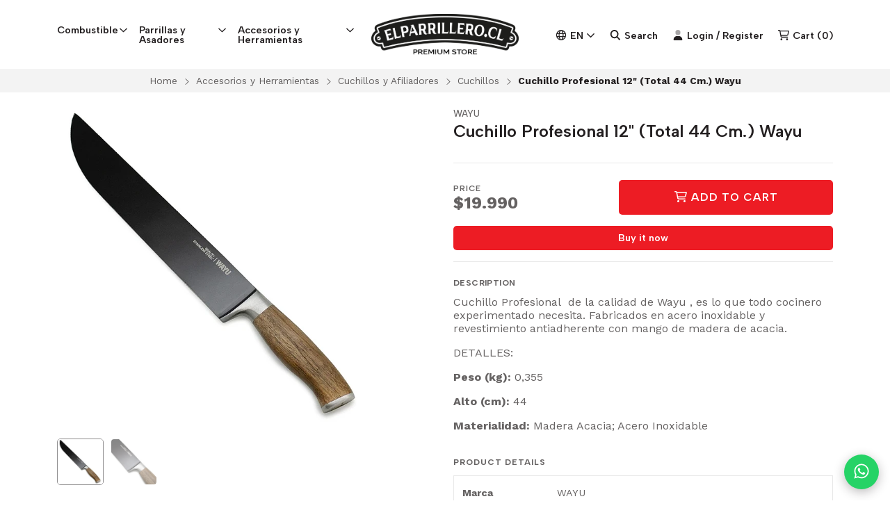

--- FILE ---
content_type: text/html; charset=utf-8
request_url: https://www.elparrillero.cl/en/cuchillo-wayu-1
body_size: 33021
content:
<!DOCTYPE html>
<!--[if IE 9]><html class="lt-ie10" > <![endif]-->
<html class="no-js" xmlns="https://www.w3.org/1999/xhtml" xmlns:og="https://ogp.me/ns#" xmlns:fb="https://www.facebook.com/2008/fbml">
<!--<![endif]-->
<head prefix="og: http://ogp.me/ns# fb: http://ogp.me/ns/fb# product: http://ogp.me/ns/product#">
	<!-- Meta Pixel Code -->
<script>
  !function(f,b,e,v,n,t,s)
  {if(f.fbq)return;n=f.fbq=function(){n.callMethod?
  n.callMethod.apply(n,arguments):n.queue.push(arguments)};
  if(!f._fbq)f._fbq=n;n.push=n;n.loaded=!0;n.version='2.0';
  n.queue=[];t=b.createElement(e);t.async=!0;
  t.src=v;s=b.getElementsByTagName(e)[0];
  s.parentNode.insertBefore(t,s)}(window, document,'script',
  'https://connect.facebook.net/en_US/fbevents.js');
  fbq('init', '648570667145879');
  fbq('track', 'PageView');
</script>
<noscript><img height="1" width="1" style="display:none"
  src="https://www.facebook.com/tr?id=648570667145879&ev=PageView&noscript=1"
/></noscript>
<!-- End Meta Pixel Code -->



<title>Cuchillo Profesional 12 (Total 44 Cm.) Wayu |</title>

<!-- Head MetaTags -->
<meta http-equiv="Content-Type" content="text/html; charset=UTF-8; ie=edge" />

<meta name="description" content="Cuchillo Profesional&nbsp; de la calidad de Wayu , es lo que todo cocinero experimentado necesita. Fabricados en acero inoxidable y revestimiento antiadherente con mango de madera de acacia. DETALLES: Peso (kg): 0,355 Alto (cm):&nbsp;44 Materialidad: Madera Acacia; Acero Inoxidable" />
<meta name="robots" content="follow, all" />

<!-- Set the viewport width to device width for mobile -->
<meta name="viewport" content="width=device-width, initial-scale=1.0, user-scalable=no" />

<link rel="canonical" href="https://www.elparrillero.cl/en/cuchillo-wayu-1">

<!-- Facebook Meta tags for Product -->
<meta property="fb:app_id" content="283643215104248" />

  <meta property="og:id" content="6324429" />
  <meta property="og:title" content="Cuchillo Profesional  12&quot; (Total 44 Cm.) Wayu " />
  <meta property="og:type" content="product" />
  
    
      <meta property="og:image" content="https://cdnx.jumpseller.com/elparrillero/image/33320534/resize/1200/1200?1724016150" />
    
      <meta property="og:image" content="https://cdnx.jumpseller.com/elparrillero/image/33320536/resize/1200/1200?1724016150" />
    
  

  
    <meta property="og:brand" content="WAYU" />
  

  <meta property="product:is_product_shareable" content="1" />

  
    <meta property="product:original_price:amount" content="19990.0"/>
    <meta property="product:price:amount" content="19990.0"/>
     
      <meta property="product:availability" content="instock"/>
    
   

  <meta property="product:original_price:currency" content="CLP"/>
  <meta property="product:price:currency" content="CLP"/>



<meta property="og:description" content="Cuchillo Profesional&nbsp; de la calidad de Wayu , es lo que todo cocinero experimentado necesita. Fabricados en acero inoxidable y revestimiento antiadherente con mango de madera de acacia. DETALLES: Peso (kg): 0,355 Alto (cm):&nbsp;44 Materialidad: Madera Acacia; Acero Inoxidable" />
<meta property="og:url" content="https://www.elparrillero.cl/en/cuchillo-wayu-1" />
<meta property="og:site_name" content="" />
<meta name="twitter:card" content="summary" />


<meta property="og:locale" content="en" />

<meta property="og:locale:alternate" content="es_CL" />

<meta property="og:locale:alternate" content="pt_BR" />

<meta property="og:locale:alternate" content="de" />

<meta property="og:locale:alternate" content="zh" />



<link rel="preconnect" href="https://images.jumpseller.com">
<link rel="preconnect" href="https://cdnx.jumpseller.com">
<link rel="preconnect" href="https://assets.jumpseller.com">


<link rel="alternate" hreflang="en" href="https://www.elparrillero.cl/en/cuchillo-wayu-1" />

<link rel="alternate" hreflang="es-CL" href="https://www.elparrillero.cl/cuchillo-wayu-1" />

<link rel="alternate" hreflang="pt-BR" href="https://www.elparrillero.cl/br/cuchillo-wayu-1" />

<link rel="alternate" hreflang="de" href="https://www.elparrillero.cl/de/cuchillo-wayu-1" />

<link rel="alternate" hreflang="zh" href="https://www.elparrillero.cl/zh/cuchillo-wayu-1" />


<!-- Bootstrap CSS -->

<link rel="preload" href="//assets.jumpseller.com/public/bootstrap-5.1.3-dist/css/bootstrap.min.css" as="style" onload="this.onload=null;this.rel='stylesheet'">
<noscript><link rel="stylesheet" href="https://cdnjs.cloudflare.com/ajax/libs/bootstrap/5.1.3/css/bootstrap.min.css" integrity="sha384-1BmE4kWBq78iYhFldvKuhfTAU6auU8tT94WrHftjDbrCEXSU1oBoqyl2QvZ6jIW3" crossorigin="anonymous" ></noscript>


<!-- Swiper files -->
<script src="https://cdnjs.cloudflare.com/ajax/libs/Swiper/8.0.7/swiper-bundle.min.js" integrity="sha384-9UAjEH/hWCBrpIvGlIa3Y1bFwXvceFtZIB4kEuw8dPhXHwqADmYvC1FQcyKHMVGw" crossorigin="anonymous" ></script>

<link rel="preload" href="//assets.jumpseller.com/public/swiper-8.0.7/swiper-bundle.min.css" as="style" onload="this.onload=null;this.rel='stylesheet'">
<noscript><link rel="stylesheet" href="https://cdnjs.cloudflare.com/ajax/libs/Swiper/8.0.7/swiper-bundle.min.css" integrity="sha384-PkFv3YEXftf+kllyTcVl8cCpexHu47ERzAsXp+iZ4SIAnJKl6fZh0rdtTO7YBEHb" crossorigin="anonymous" ></noscript>



<link rel="stylesheet" href="https://cdnjs.cloudflare.com/ajax/libs/toastr.js/2.1.3/toastr.min.css" integrity="sha384-YzEqZ2pBV0i9OmlTyoz75PqwTR8If8GsXBv7HLQclEVqIC3VxIt98/U94ES6CJTR" crossorigin="anonymous" >


<!-- CSS Files -->
<link rel="stylesheet" href="https://assets.jumpseller.com/store/elparrillero/themes/558299/variables.min.css?1763833013" />
<link rel="stylesheet" href="https://assets.jumpseller.com/store/elparrillero/themes/558299/styles.min.css?1763833013" />

<link rel="stylesheet" href="https://assets.jumpseller.com/store/elparrillero/themes/558299/styles_components.min.css?1763833013" />


<link rel="stylesheet" href="https://assets.jumpseller.com/store/elparrillero/themes/558299/styles_product.min.css?1763833013" />



<link rel="stylesheet" href="https://assets.jumpseller.com/store/elparrillero/themes/558299/styles_options.min.css?1763833013" />




<link rel="preconnect" href="https://fonts.googleapis.com">
<link rel="preconnect" href="https://fonts.gstatic.com" crossorigin>

<!-- optionally increase loading priority -->
<link rel="preload" as="style" href="https://fonts.googleapis.com/css2?family=Albert+Sans:ital,wght@0,300;0,400;0,500;0,600;0,700;0,800;0,900;1,300;1,400;1,500;1,600;1,700;1,800;1,900&family=Work+Sans:ital,wght@0,300;0,400;0,500;0,600;0,700;0,800;0,900;1,300;1,400;1,500;1,600;1,700;1,800;1,900&display=swap">

<!-- async CSS -->
<link rel="stylesheet" media="screen" onload="this.onload=null;this.removeAttribute('media');" href="https://fonts.googleapis.com/css2?family=Albert+Sans:ital,wght@0,300;0,400;0,500;0,600;0,700;0,800;0,900;1,300;1,400;1,500;1,600;1,700;1,800;1,900&family=Work+Sans:ital,wght@0,300;0,400;0,500;0,600;0,700;0,800;0,900;1,300;1,400;1,500;1,600;1,700;1,800;1,900&display=swap">

<!-- no-JS fallback -->
<noscript>
    <link rel="stylesheet" href="https://fonts.googleapis.com/css2?family=Albert+Sans:ital,wght@0,300;0,400;0,500;0,600;0,700;0,800;0,900;1,300;1,400;1,500;1,600;1,700;1,800;1,900&family=Work+Sans:ital,wght@0,300;0,400;0,500;0,600;0,700;0,800;0,900;1,300;1,400;1,500;1,600;1,700;1,800;1,900&display=swap">
</noscript>

<!-- jQuery -->
<script src="https://cdnjs.cloudflare.com/ajax/libs/jquery/3.5.1/jquery.min.js" integrity="sha384-ZvpUoO/+PpLXR1lu4jmpXWu80pZlYUAfxl5NsBMWOEPSjUn/6Z/hRTt8+pR6L4N2" crossorigin="anonymous" ></script>
<!-- LazySizes -->
<script src="https://cdnjs.cloudflare.com/ajax/libs/lazysizes/5.3.2/lazysizes.min.js" integrity="sha384-3gT/vsepWkfz/ff7PpWNUeMzeWoH3cDhm/A8jM7ouoAK0/fP/9bcHHR5kHq2nf+e" crossorigin="anonymous" async=''></script>
<!-- Font Awesome Icon Library -->
<script src="https://kit.fontawesome.com/f3e08c287e.js" crossorigin="anonymous"></script>

<!-- Autocomplete search -->

<script src="https://cdn.jsdelivr.net/npm/@algolia/autocomplete-js@1.16.0/dist/umd/index.production.min.js" integrity="sha384-fZZuusWZz3FhxzgaN0ZQmDKF5cZW+HP+L8BHTjUi16SY5rRdPc75fmH2rB0Y5Xlz" crossorigin="anonymous" ></script>
<script src="//assets.jumpseller.com/public/autocomplete/jumpseller-autocomplete@1.0.0.min.js" data-suggest-categories="false" defer="defer"></script>
<style type="text/css">#store-search .aa-ClearButton:after {display: block;content: "Remove search text";}</style>


<!-- Store Favicon -->

    <link rel="apple-touch-icon" type="image/x-icon" href="https://cdnx.jumpseller.com/elparrillero/image/24548897/resize/57/57?1653871530" sizes="57x57">
    <link rel="apple-touch-icon" type="image/x-icon" href="https://cdnx.jumpseller.com/elparrillero/image/24548897/resize/60/60?1653871530" sizes="60x60">
    <link rel="apple-touch-icon" type="image/x-icon" href="https://cdnx.jumpseller.com/elparrillero/image/24548897/resize/72/72?1653871530" sizes="72x72">
    <link rel="apple-touch-icon" type="image/x-icon" href="https://cdnx.jumpseller.com/elparrillero/image/24548897/resize/76/76?1653871530" sizes="76x76">
    <link rel="apple-touch-icon" type="image/x-icon" href="https://cdnx.jumpseller.com/elparrillero/image/24548897/resize/114/114?1653871530" sizes="114x114">
    <link rel="apple-touch-icon" type="image/x-icon" href="https://cdnx.jumpseller.com/elparrillero/image/24548897/resize/120/120?1653871530" sizes="120x120">
    <link rel="apple-touch-icon" type="image/x-icon" href="https://cdnx.jumpseller.com/elparrillero/image/24548897/resize/144/144?1653871530" sizes="144x144">
    <link rel="apple-touch-icon" type="image/x-icon" href="https://cdnx.jumpseller.com/elparrillero/image/24548897/resize/152/152?1653871530" sizes="152x152">

    <link rel="icon" type="image/png" href="https://cdnx.jumpseller.com/elparrillero/image/24548897/resize/196/196?1653871530" sizes="196x196">
    <link rel="icon" type="image/png" href="https://cdnx.jumpseller.com/elparrillero/image/24548897/resize/160/160?1653871530" sizes="160x160">
    <link rel="icon" type="image/png" href="https://cdnx.jumpseller.com/elparrillero/image/24548897/resize/96/96?1653871530" sizes="96x96">
    <link rel="icon" type="image/png" href="https://cdnx.jumpseller.com/elparrillero/image/24548897/resize/32/32?1653871530" sizes="32x32">
    <link rel="icon" type="image/png" href="https://cdnx.jumpseller.com/elparrillero/image/24548897/resize/16/16?1653871530" sizes="16x16">

  <meta name="msapplication-TileColor" content="#95b200">
  <meta name="theme-color" content="#ffffff">



<!-- Google tag (gtag.js) -->
<script async src="https://www.googletagmanager.com/gtag/js?id=GT-5MGKNVPF"></script>
<script>
  window.dataLayer = window.dataLayer || [];
  function gtag(){dataLayer.push(arguments);}
  gtag('js', new Date());

  gtag('config', 'GT-5MGKNVPF');
</script>

<meta name="csrf-param" content="authenticity_token" />
<meta name="csrf-token" content="lTmwktyZ8nNkyy6vvnNeI8AbVT1giJz7NCN1FwbluS4P5k7uy9of66GGRwPxC025k22Pepak5c0XNVsrddrgrA" />




  <script async src="https://www.googletagmanager.com/gtag/js?id=G-KR41RGG4WG"></script>



  <script async src="https://www.googletagmanager.com/gtag/js?id=AW-599491789"></script>


<script>
  window.dataLayer = window.dataLayer || [];

  function gtag() {
    dataLayer.push(arguments);
  }

  gtag('js', new Date());

  // custom dimensions (for OKRs metrics)
  let custom_dimension_params = { custom_map: {} };
  
  custom_dimension_params['custom_map']['dimension1'] = 'theme';
  custom_dimension_params['theme'] = "apparel";
  
  

  // Send events to Jumpseller GA Account
  // gtag('config', 'G-JBWEC7QQTS', Object.assign({}, { 'allow_enhanced_conversions': true }, custom_dimension_params));

  // Send events to Store Owner GA Account
  
  gtag('config', 'G-KR41RGG4WG');
  
  
  
  gtag('config', 'AW-599491789', { 'allow_enhanced_conversions': true });
  

  

  let order_items = null;

  
  // view_item - a user follows a link that goes directly to a product page
  gtag('event', 'view_item', {
    currency: "CLP",
    items: [{
      item_id: "6902221307323",
      item_name: "Cuchillo Profesional  12\" (Total 44 Cm.) Wayu ",
      discount: "0.0",
      item_brand: "WAYU",
      price: "19990.0",
      currency: "CLP"
    }],
    value: "19990.0",
  });

  

  
</script>








<script>
  // Pixel code

  // dont send fb events if page is rendered inside an iframe (like admin theme preview)
  if(window.self === window.top) {
    !function(f,b,e,v,n,t,s){if(f.fbq)return;n=f.fbq=function(){n.callMethod?
    n.callMethod.apply(n,arguments):n.queue.push(arguments)};if(!f._fbq)f._fbq=n;
    n.push=n;n.loaded=!0;n.version='2.0';n.agent='pljumpseller';n.queue=[];t=b.createElement(e);t.async=!0;
    t.src=v;s=b.getElementsByTagName(e)[0];s.parentNode.insertBefore(t,s)}(window,
    document,'script','https://connect.facebook.net/' + getNavigatorLocale() + '/fbevents.js');

    var data = {};

    data.currency = 'CLP';
    data.total = '0.0';
    data.products_count = '0';

    

    data.content_ids = [6324429];
    data.contents = [{"id":6324429,"quantity":1,"item_price":19990.0,"item_discount":0.0}];
    data.single_value = 19990.0;

    // Line to enable Manual Only mode.
    fbq('set', 'autoConfig', false, '307415510489487');

    // FB Pixel Advanced Matching
    
    
    var advancedCustomerData = {
      'em' : '',
      'fn' : '',
      'ln' : '',
      'ph' : '',
      'ct' : '',
      'zp' : '',
      'country' : ''
    };

    var missingCustomerData = Object.values(advancedCustomerData).some(function(value) { return value.length == 0 });

    if(missingCustomerData) {
      fbq('init', '307415510489487');
    } else {
      fbq('init', '307415510489487', advancedCustomerData);
    }

    // PageView - build audience views (default FB Pixel behaviour)
    fbq('track', 'PageView');

    // AddToCart - released on page load after a product was added to cart
    

    // track conversion events, ordered by importance (not in this doc)
    // https://developers.facebook.com/docs/facebook-pixel/api-reference%23events

    
      // ViewContent - When a key page is viewed such as a product page
      
        fbq('track', 'ViewContent', {
          source: 'Jumpseller',
          value: data.single_value,
          currency: data.currency,
          content_name: document.title,
          content_type: 'product',
          content_ids: data.content_ids,
          contents: data.contents,
          referrer: document.referrer,
          userAgent: navigator.userAgent,
          language: navigator.language
        });
      

    

    function getNavigatorLocale(){
      return navigator.language.replace(/-/g,'_')
    }
  }
</script>





<script src="https://files.jumpseller.com/javascripts/dist/jumpseller-2.0.0.js" defer="defer"></script><script src="https://goidini.e-goi.com/media/js/tng/jumpseller-TandG.js?clientid=1028430&amp;listid=1" async="async"></script>
<script src="https://cdn.sender.net/accounts_resources/universal.js?resource_key=26fa8a92df3711" async="async"></script>
</head>
<body class="theme-style--rounded">
	

	

	
	<!-- begin Header -->
	<header class="header header--fixed header--bordered">
	<div class="container header-container">
		<div class="row align-items-center header-container__row">
			<!-- Nav Left -->
			<div class="col col-md d-xl-none header-container__column">
				<ul class="no-bullet d-flex justify-content-start header-toolbar">
					<!-- Menu -->
					<li class=header-toolbar__item>
						<button type=button class="button header-toolbar__link" data-bs-toggle="offcanvas" data-bs-target="#sidebar-nav" aria-controls="sidebar-nav">
							<span class="header-toolbar__icon"><i class="fa-solid fa-bars fa-fw"></i></span>
							<span class="d-none d-md-inline-block header-toolbar__text">Menu</span>
						</button>
					</li>

					
					<!-- Search -->
					<li class="header-toolbar__item d-inline-block d-xl-none">
						<button type=button class="button header-toolbar__link" data-bs-toggle="modal" data-bs-target="#store-search">
							<span class="header-toolbar__icon"><i class="fa-sharp fa-solid fa-search fa-fw"></i></span>
							<span class="d-none d-md-inline-block header-toolbar__text">Search</span>
						</button>
					</li>
					
				</ul>
			</div>

			
			<!-- Desktop Nav -->
			<div class="col col-xl d-none d-xl-block header-container__column">
				<ul class="no-bullet d-flex justify-content-start header-nav">
					
					<li class="header-nav__item">
						
							<a role=button class="header-nav__link header-nav__link--has-dropdown">Combustible <i class="far fa-angle-down"></i></a>
							<ul class="no-bullet header-menu header-menu--level1">
								
								<li class="header-menu__subitem">
									
									<a href="/en/carbon-de-lena" class="header-menu__sublink" title="Go to Carbón">Carbón</a>
									
								</li>
								
								<li class="header-menu__subitem">
									
									<a href="/en/lena" class="header-menu__sublink" title="Go to Leña">Leña</a>
									
								</li>
								
								<li class="header-menu__subitem">
									
									<a href="/en/briquetas-9-kg-1" class="header-menu__sublink" title="Go to Briquetas , Pellets y Chips">Briquetas , Pellets y Chips</a>
									
								</li>
								
								<li class="header-menu__subitem">
									
									<a href="/en/encendedores-de-carbon-y-lena" class="header-menu__sublink" title="Go to Encendedores y Accesorios para el Combustible">Encendedores y Accesorios para el Combustible</a>
									
								</li>
								

								<li class="header-menu__subitem">
									<a href="/en/carbon-y-lena" class="header-menu__sublink header-menu__sublink--last" title="View all Combustible">View all <i class="fal fa-long-arrow-right"></i></a>
								</li>
							</ul>
						
					</li>
					
					<li class="header-nav__item">
						
							<a role=button class="header-nav__link header-nav__link--has-dropdown">Parrillas y Asadores <i class="far fa-angle-down"></i></a>
							<ul class="no-bullet header-menu header-menu--level1">
								
								<li class="header-menu__subitem">
									
									<a href="/en/espadas-y-grill" class="header-menu__sublink" title="Go to Espadas , Grill y Accesorios Parrilla">Espadas , Grill y Accesorios Parrilla</a>
									
								</li>
								
								<li class="header-menu__subitem">
									
									<a href="/en/mantenimiento" class="header-menu__sublink" title="Go to Fundas , Cepillos y Limpiadores de Parrilla">Fundas , Cepillos y Limpiadores de Parrilla</a>
									
								</li>
								
								<li class="header-menu__subitem">
									
									<a href="/en/parrillas-a-gas" class="header-menu__sublink" title="Go to Parrillas a Gas">Parrillas a Gas</a>
									
								</li>
								
								<li class="header-menu__subitem">
									
									<a href="/en/parrillas-a-carbon" class="header-menu__sublink" title="Go to Parrillas a Carbón">Parrillas a Carbón</a>
									
								</li>
								
								<li class="header-menu__subitem">
									
									<a href="/en/parrillas/parrillas-portatiles" class="header-menu__sublink" title="Go to Parrillas Portátiles y Eléctricas">Parrillas Portátiles y Eléctricas</a>
									
								</li>
								
								<li class="header-menu__subitem">
									
									<a href="/en/spiedo-rotativo-a-pilas" class="header-menu__sublink" title="Go to Spiedos  Rosticeros">Spiedos  Rosticeros</a>
									
								</li>
								
								<li class="header-menu__subitem">
									
									<a href="/en/accesorio-kanka" class="header-menu__sublink" title="Go to Kanka y Accesorios">Kanka y Accesorios</a>
									
								</li>
								

								<li class="header-menu__subitem">
									<a href="/en/parrillas" class="header-menu__sublink header-menu__sublink--last" title="View all Parrillas y Asadores">View all <i class="fal fa-long-arrow-right"></i></a>
								</li>
							</ul>
						
					</li>
					
					<li class="header-nav__item">
						
							<a role=button class="header-nav__link header-nav__link--has-dropdown">Accesorios y Herramientas <i class="far fa-angle-down"></i></a>
							<ul class="no-bullet header-menu header-menu--level1">
								
								<li class="header-menu__subitem">
									
									<a href="/en/cuchillos-parrilla" class="header-menu__sublink" title="Go to Cuchillos y Afiliadores">Cuchillos y Afiliadores</a>
									
								</li>
								
								<li class="header-menu__subitem">
									
									<a href="/en/pinzas-y-set-de-asados" class="header-menu__sublink" title="Go to Tablas , Tenazas y Sets de Parrilla">Tablas , Tenazas y Sets de Parrilla</a>
									
								</li>
								
								<li class="header-menu__subitem">
									
									<a href="/en/guantes" class="header-menu__sublink" title="Go to Guantes , Delantales y Paños">Guantes , Delantales y Paños</a>
									
								</li>
								
								<li class="header-menu__subitem">
									
									<a href="/en/control-de-coccion-1" class="header-menu__sublink" title="Go to Termómetros y Balanzas">Termómetros y Balanzas</a>
									
								</li>
								
								<li class="header-menu__subitem">
									
									<a href="/en/accesorios-para-condimentar" class="header-menu__sublink" title="Go to Accesorios para Condimentar e Hidratar">Accesorios para Condimentar e Hidratar</a>
									
								</li>
								
								<li class="header-menu__subitem">
									
									<a href="/en/bar-aperitivo-y-quincho-1" class="header-menu__sublink" title="Go to Bar , Aperitivo y Quincho">Bar , Aperitivo y Quincho</a>
									
								</li>
								
								<li class="header-menu__subitem">
									
									<a href="/en/contenedores-de-alimento" class="header-menu__sublink" title="Go to Contenedores de Alimento">Contenedores de Alimento</a>
									
								</li>
								
								<li class="header-menu__subitem">
									
									<a href="/en/hierro-fundido" class="header-menu__sublink" title="Go to Hierro Fundido">Hierro Fundido</a>
									
								</li>
								
								<li class="header-menu__subitem">
									
									<a href="/en/encendedores-de-carbon-y-lena" class="header-menu__sublink" title="Go to Encendedores y Accesorios para el Combustible">Encendedores y Accesorios para el Combustible</a>
									
								</li>
								
								<li class="header-menu__subitem header-menu__subitem--has-dropdown">
									
									<a role=button class="header-menu__sublink header-menu__sublink--has-dropdown">Fundas , Cepillos y Limpiadores de Parrilla <i class="far fa-angle-right"></i></a>

									<ul class="no-bullet header-menu header-menu--level2">
										
										<li class="header-menu__subitem">
											
											<a href="/en/productos-de-limpieza" class="header-menu__sublink" title="Go to Cepillos y Limpiadores">Cepillos y Limpiadores</a>
											
										</li>
										
										<li class="header-menu__subitem">
											
											<a href="/en/fundas-para-parrilas-a-carbon-y-gas" class="header-menu__sublink" title="Go to Fundas y Accesorios para Parrillas">Fundas y Accesorios para Parrillas</a>
											
										</li>
										

										<li class="header-menu__subitem">
											<a href="/en/mantenimiento" class="header-menu__sublink header-menu__sublink--last" title="View all Fundas , Cepillos y Limpiadores de Parrilla">View all <i class="fal fa-long-arrow-right"></i></a>
										</li>
									</ul>
									
								</li>
								

								<li class="header-menu__subitem">
									<a href="/en/accesorios" class="header-menu__sublink header-menu__sublink--last" title="View all Accesorios y Herramientas">View all <i class="fal fa-long-arrow-right"></i></a>
								</li>
							</ul>
						
					</li>
					
				</ul>
			</div>
			

			<!-- Brand -->
			<div class="col col-md-auto text-center header-container__column">
				<a href="https://www.elparrillero.cl/en" class=header-container__brand title="Go to Home page">
					
					<picture class=header-container__picture>
						<source media="screen and (max-width: 575px)" srcset="https://assets.jumpseller.com/store/elparrillero/themes/558299/options/102810461/bannerMesa%20de%20trabajo%2012_1.png?1679879676">
						<source media="screen and (min-width: 576px)" srcset="https://assets.jumpseller.com/store/elparrillero/themes/558299/options/102810459/bannerMesa%20de%20trabajo%2012_1.png?1679879636">
						<img alt="quebracho blanco carbon carbón briquetas leña parrilla" class=header-container__logo src="https://assets.jumpseller.com/store/elparrillero/themes/558299/options/102810459/bannerMesa%20de%20trabajo%2012_1.png?1679879636" srcset="https://assets.jumpseller.com/store/elparrillero/themes/558299/options/102810459/bannerMesa%20de%20trabajo%2012_1.png?1679879636">
					</picture>
					
				</a>

				<style type="text/css">
					
					/*	max-width 575px  */
					@media only screen and (max-width: 575px) {
						.header-container__brand {height:30px!important;}
					}
					/*	min-width 576px  */
					@media only screen and (min-width: 576px) {
						.header-container__brand {height:60px!important;}
					}
					
				</style>
			</div>

			<!-- Nav Right -->
			<div class="col col-md header-container__column">
				<ul class="no-bullet d-flex justify-content-end header-toolbar">
					

					
					<!-- Languages -->
					<li class="header-toolbar__item d-none d-xl-inline-block">
						<div class="dropdown header-toolbar__dropdown">
							<button type=button class="dropdown-toggle button header-toolbar__link header-toolbar__link--toggle upp" id="dropdown-languages" data-bs-toggle="dropdown" aria-expanded="false">
								<span class="header-toolbar__icon"><i class="far fa-globe fa-fw"></i></span>
								<span class=header-toolbar__text>en <i class="far fa-angle-down"></i></span>
							</button>

							<ul class="dropdown-menu toolbar-dropdown" aria-labelledby="dropdown-languages">
								
								<li class="toolbar-dropdown__item">
									<a href="https://www.elparrillero.cl/en/cuchillo-wayu-1" class="dropdown-item toolbar-dropdown__link toolbar-dropdown__link--active">English <i class="far fa-check fa-fw"></i></a>
								</li>
								
								<li class="toolbar-dropdown__item">
									<a href="https://www.elparrillero.cl/cuchillo-wayu-1" class="dropdown-item toolbar-dropdown__link">Español (Chile)</a>
								</li>
								
								<li class="toolbar-dropdown__item">
									<a href="https://www.elparrillero.cl/br/cuchillo-wayu-1" class="dropdown-item toolbar-dropdown__link">Português (Brasil)</a>
								</li>
								
								<li class="toolbar-dropdown__item">
									<a href="https://www.elparrillero.cl/de/cuchillo-wayu-1" class="dropdown-item toolbar-dropdown__link">Deutsch</a>
								</li>
								
								<li class="toolbar-dropdown__item">
									<a href="https://www.elparrillero.cl/zh/cuchillo-wayu-1" class="dropdown-item toolbar-dropdown__link">简体中文</a>
								</li>
								
							</ul>
						</div>
					</li>
					

					
					<!-- Search -->
					<li class="header-toolbar__item d-none d-xl-inline-block">
						<button type=button class="button header-toolbar__link" data-bs-toggle="modal" data-bs-target="#store-search">
							<span class="header-toolbar__icon"><i class="fa-sharp fa-solid fa-search fa-fw"></i></span>
							<span class="d-none d-md-inline-block header-toolbar__text">Search</span>
						</button>
					</li>
					

					
					<!-- Customer -->
					<li class=header-toolbar__item>
						
						<a href="/en/customer/login" class="button header-toolbar__link" title="Login or Register">
						
							<span class="header-toolbar__icon"><i class="fa-duotone fa-user fa-fw"></i></span>
							<span class="d-none d-md-inline-block header-toolbar__text">Login / Register</span>
						</a>
					</li>
					

					
					<!-- Cart -->
					<li class=header-toolbar__item>
						<button type=button class="button header-toolbar__link" data-bs-toggle="offcanvas" data-bs-target="#sidebar-cart" aria-controls="sidebar-cart">
							<span class="header-toolbar__icon header-toolbar__icon--cart"><i class="fa-regular fa-cart-shopping fa-fw"></i></span>
							<span class="d-none d-md-inline-block header-toolbar__text header-toolbar__text--name">Cart</span>
							<span class="header-toolbar__text header-toolbar__text--counter">(<div>0</div>)</span>
						</button>
					</li>
					
				</ul>
			</div>
		</div>
		<!-- end .header-container__row -->
	</div>
	<!-- end .header-container -->
</header>
	<!-- end Header -->
	

	<!--
		Do NOT place any code here, between the Header and the Main container elements
	-->

	<div class="main-container">
		
		
		

		



<!-- Store Breadcrumbs -->
<section class="container-fluid text-center store-breadcrumbs">
	<ul class="no-bullet store-breadcrumbs__list">
		
		
		<li class="store-breadcrumbs__item"><a href="/en/" class="store-breadcrumbs__link" title="Go back to Home">Home</a></li>
		<li class="store-breadcrumbs__arrow"><i class="fal fa-angle-right fa-fw"></i></li>
		
		
		
		<li class="store-breadcrumbs__item"><a href="/en/accesorios" class="store-breadcrumbs__link" title="Go back to Accesorios y Herramientas">Accesorios y Herramientas</a></li>
		<li class="store-breadcrumbs__arrow"><i class="fal fa-angle-right fa-fw"></i></li>
		
		
		
		<li class="store-breadcrumbs__item"><a href="/en/cuchillos-parrilla" class="store-breadcrumbs__link" title="Go back to Cuchillos y Afiliadores">Cuchillos y Afiliadores</a></li>
		<li class="store-breadcrumbs__arrow"><i class="fal fa-angle-right fa-fw"></i></li>
		
		
		
		<li class="store-breadcrumbs__item"><a href="/en/cuchillos-1" class="store-breadcrumbs__link" title="Go back to Cuchillos">Cuchillos</a></li>
		<li class="store-breadcrumbs__arrow"><i class="fal fa-angle-right fa-fw"></i></li>
		
		
		 
		<li class="store-breadcrumbs__item store-breadcrumbs__item--current">Cuchillo Profesional  12" (Total 44 Cm.) Wayu </li> 
		
		
	</ul>
</section>
<!-- end .store-breadcrumbs -->



<!-- Product Main -->
<section class="container-fluid product-main">
	<div class="container product-main__container">
		<div class="row product-main__wrapper trsn">
			<!-- Product Heading -->
			<div class="col-12 product-heading">
	
	<span class="product-heading__brand product-heading__brand--uppercase">WAYU</span>
	

	<h1 class="product-heading__title">Cuchillo Profesional  12" (Total 44 Cm.) Wayu </h1>

	

	
	
<span class="product-heading__subtitle">Price</span>
<h2 class="product-heading__pricing">$19.990</h2>


	

	
</div>
<!-- end .product-heading -->


			<!-- Product Gallery -->
			







<div class="col-12 col-md-6 col-lg-5 text-center product-gallery">
	
		<div class="swiper product-gallery__slider product-gallery__slider--main">
			<div class="swiper-wrapper">
				
				<div class="swiper-slide product-gallery__slide trsn">
					<img  id="product_gallery_image1" alt="Cuchillo Profesional  12" (Total 44 Cm.) Wayu  1" class=product-gallery__image src="https://cdnx.jumpseller.com/elparrillero/image/33320534/resize/610/610?1724016150" width="610" height="610" data-original-name="https://cdnx.jumpseller.com/elparrillero/image/33320534/640_-_2023-03-21T171944.568.webp?1724016150">
				</div>
				
				<div class="swiper-slide product-gallery__slide trsn">
					<img  id="product_gallery_image2" alt="Cuchillo Profesional  12" (Total 44 Cm.) Wayu  2" class=product-gallery__image src="https://cdnx.jumpseller.com/elparrillero/image/33320536/resize/610/610?1724016150" width="610" height="610" data-original-name="https://cdnx.jumpseller.com/elparrillero/image/33320536/640_-_2023-03-21T171948.909.webp?1724016150">
				</div>
				
			</div>

			<button type="button" class="swiper-button-prev"><i class="far fa-long-arrow-left"></i></button>
			<button type="button" class="swiper-button-next"><i class="far fa-long-arrow-right"></i></button>
		</div>
		<!-- end .product-gallery__slider--main -->

		
		<div class="swiper product-gallery__slider product-gallery__slider--thumbs" thumbsSlider="">
			<div class="swiper-wrapper">
				
				<div class="swiper-slide product-gallery__thumb trsn">
					<img src="https://cdnx.jumpseller.com/elparrillero/image/33320534/thumb/140/140?1724016150" alt="Cuchillo Profesional  12" (Total 44 Cm.) Wayu  1" class="product-gallery__image product-gallery__image--thumb" width="140" height="140">
				</div>
				
				<div class="swiper-slide product-gallery__thumb trsn">
					<img src="https://cdnx.jumpseller.com/elparrillero/image/33320536/thumb/140/140?1724016150" alt="Cuchillo Profesional  12" (Total 44 Cm.) Wayu  2" class="product-gallery__image product-gallery__image--thumb" width="140" height="140">
				</div>
				
			</div>
			<!-- end .swiper-wrapper -->
		</div>
		<!-- end .product-gallery__slider--thumbs -->
		

		<!-- Initialize Swiper -->
		<script>
			

			
			var thumbs_slider = new Swiper(".product-gallery__slider--thumbs", {
				rewind: true,
				slidesPerView: 4,
				spaceBetween: 10,
				watchSlidesProgress: true,
				breakpoints: {
					576: {
						slidesPerView: 4,
					},
					768: {
						slidesPerView: 6,
					},
				},
			});
			

			var main_slider = new Swiper(".product-gallery__slider--main", {
				rewind: true,
				slidesPerView: 1,
				freeMode: false,
				
				watchSlidesProgress: true,
				navigation: {
					nextEl: ".swiper-button-next",
					prevEl: ".swiper-button-prev",
				},
				
				
				thumbs: {
					swiper: thumbs_slider,
				}
				
			});
		</script>
	

	
	<script src="https://cdnjs.cloudflare.com/ajax/libs/jquery-zoom/1.7.21/jquery.zoom.min.js" integrity="sha384-EeOf8v/Jh3rqjCmTJTb0iX4HBUzuIgi++DUOReOvjDdonsZreW3JKI9wrrycC9Ub" crossorigin="anonymous" ></script>
	<script>
		$(document).ready(function(){
			
			 $('#product_gallery_image1').wrap('<span class="product-gallery__wrapper" style="display:inline-block"></span>').css('display', 'block').parent().zoom({
			 		url: 'https://cdnx.jumpseller.com/elparrillero/image/33320534/640_-_2023-03-21T171944.568.webp?1724016150',
			 		on: 'grab'
			 	});
			
			 $('#product_gallery_image2').wrap('<span class="product-gallery__wrapper" style="display:inline-block"></span>').css('display', 'block').parent().zoom({
			 		url: 'https://cdnx.jumpseller.com/elparrillero/image/33320536/640_-_2023-03-21T171948.909.webp?1724016150',
			 		on: 'grab'
			 	});
			
		});
	</script>
	
</div>
<!-- end .product-gallery -->


			<!-- Product Info -->
			<div class="col-12 col-md-6 offset-lg-1 text-start product-info">
	<div class="row product-info__wrapper">
		

		
		
		<!-- Product Form -->
		




<form class="col-12 product-form product-form--6324429" action="/en/cart/add/6324429" method=post name=buy data-id="6324429" data-permalink="cuchillo-wayu-1" data-brand="WAYU" data-name="Cuchillo Profesional  12" (Total 44 Cm.) Wayu " data-price="$19.990" data-image="https://cdnx.jumpseller.com/elparrillero/image/33320534/thumb/70/70?1724016150" enctype="multipart/form-data">
	<div class="row qty-select variants">
		

		<div class="col-12">
			<hr class="product-form__divider">
		</div>

		<div class="col-12">
			<div class="row align-items-center">
				
				<!-- Form Price -->
				<div class="col-12 col-md-6 col-lg-5 product-form__block">
					
<span class="product-heading__subtitle">Price</span>
<h2 class="product-heading__pricing">$19.990</h2>


				</div>
				

				

				

				

				<!-- Form Actions -->
				<div class="col-12 col-md-6 col-lg-7 text-center product-form__block">
					<div class="product-form__actions">
						
              				<button type="button" data-clicked="1" onclick="addProduct('6324429', 'Cuchillo Profesional  12&quot; (Total 44 Cm.) Wayu ', $('.product-form__input--6324429').first().val());" class="button button--rounded button--main upp product-form__button product-form__button--add-to-cart product-form__button--visible"><i class="fa-regular fa-cart-shopping fa-fw"></i> <span>Add to cart</span></button>

              				
				<div class="trsn d-block d-md-none product-form__fixed-actions">
					<a role=button class="button button--main button--full upp product-form__fixed-button"><i class="fa-regular fa-cart-shopping fa-fw"></i> <span>Add to cart</span></a>
				</div>
				

              				<button type="button" class="button product-form__button product-form__button--update-cart" onclick="updateCart( $('.product-form__in-cart--6324429').val(), $('.product-form__input--6324429').val(), 'Cuchillo Profesional  12&quot; (Total 44 Cm.) Wayu ');" style="display:none;">Update cart</button>

              				<input id="product_form_cart_id-6324429" type="hidden" class="product-form__in-cart product-form__in-cart--6324429" value="">
              				<input id="product_form_id-6324429" type="hidden" class="product-form__id" value="6324429">

							<div class="trsn product-form__quantity product-form__quantity--6324429">
                				<button type="button" class="product-form__handler product-form__handler--minus"><i class="far fa-minus-circle fa-fw"></i></button>
                				<input type="number" min="1" data-stock="8" max="8" class="product-form__input product-form__input--6324429" value="1">
                				<button type="button" class="product-form__handler product-form__handler--plus"><i class="far fa-plus-circle fa-fw"></i></button>
							</div>

							<div class="button button--rounded button--main upp product-form__message"><i class="far fa-check fa-fw"></i> Added</div>
						
					</div>
					<!-- end .product-form__actions -->

					
				</div>
				<!-- end .product-form__block -->

				
				<div class="col-12 product-form__block">
					
				
				<a href="/en/cart/add/6324429" class="button button--rounded button--secondary button--full product-form__buy-now">Buy it now</a>
				
				
				</div>
				
			</div>
			<!-- end .row -->
		</div>

		
	</div>
</form>
<!-- end .product-form -->

		
		

		
		


<div class="col-12 product-description product-description--push">
	<hr class="product-form__divider">
	<span class="product-form__title">Description</span>
	<h3 class="product-description__content"><p>Cuchillo Profesional&nbsp; de la calidad de Wayu , es lo que todo cocinero experimentado necesita. Fabricados en acero inoxidable y revestimiento antiadherente con mango de madera de acacia.<br></p>
<p>DETALLES:</p>
<p><strong>Peso (kg):</strong> 0,355</p>
<p><strong>Alto (cm):</strong>&nbsp;44<br></p>


<p><strong>Materialidad:</strong> Madera Acacia; Acero Inoxidable</p><p></p></h3>
</div>


		

		
		<div class="col-12 product-fields">
	<div class="row">
		<div class="col-12">
			<h4 class="product-fields__title">Product Details</h4>
		</div>

		<div class="col-12 text-start product-fields__table">
			
			
			<div class="row align-items-center product-fields__row">
				<div class="col-12 col-md-3 product-fields__column">
					<span class="product-fields__subtitle">Marca</span>
				</div>
				<div class="col-12 col-md-9 product-fields__column">
					<div class="product-fields__content">WAYU</div>
				</div>
			</div>
			
			
		</div>
	</div>
</div>
<!-- end .product-fields -->
		

		

		
		<div class="col-12 product-share">
	<div class="product-share__wrapper">
		<button type=button class="button product-share__button"><i class="far fa-arrow-up-from-bracket fa-fw"></i> Share this product</button>

		<div class="product-share__content">
			<span class="product-share__title">Share this product</span>
			
			<a href="https://www.facebook.com/sharer.php?u=https://www.elparrillero.cl/en/en/cuchillo-wayu-1" class="product-share__link" title="Share on Facebook" target="_blank"><i class="fab fa-facebook fa-fw"></i></a>
			

			
			<a href="https://twitter.com/share?url=https://www.elparrillero.cl/en/en/cuchillo-wayu-1&text=Cuchillo Profesional  12" (Total 44 Cm.) Wayu &via=" class="product-share__link" title="Share on Twitter" target="_blank"><i class="fab fa-twitter fa-fw"></i></a>
			

			
			<a href="https://wa.me/?text=Cuchillo Profesional  12" (Total 44 Cm.) Wayu  (https://www.elparrillero.cl/en/en/cuchillo-wayu-1)" class="product-share__link" title="Share on Whatsapp" target="_blank"><i class="fab fa-whatsapp fa-fw"></i></a>
			

			
			<a href="https://pinterest.com/pin/create/bookmarklet/?url=https://www.elparrillero.cl/en/en/cuchillo-wayu-1&description=Cuchillo Profesional  12" (Total 44 Cm.) Wayu " class="product-share__link" title="Share on Pinterest" target="_blank"><i class="fab fa-pinterest fa-fw"></i></a>
			

			
			<a href="mailto:?subject=Cuchillo Profesional  12" (Total 44 Cm.) Wayu &body=https://www.elparrillero.cl/en/en/cuchillo-wayu-1" class="product-share__link" title="Share on via Email"><i class="far fa-envelope fa-fw"></i></a>
			

			
			<a role=button class="product-share__link" title="Copy to clipboard" onclick="shareLink();"><i class="far fa-link fa-fw"></i></a>
			
		</div>
	</div>
</div>
<!-- end .product-share -->

 <script>
 	
	function shareLink() {
		/* Copy text into clipboard */
		navigator.clipboard.writeText("https://www.elparrillero.cl/en/en/cuchillo-wayu-1");
		// console.log('Link copied!');
    }
    

    var share_button = $('.product-share__button'),
    	share_content = $('.product-share__content');
	
	// const share_button = document.querySelector('.product-share__button');
	// const share_content = document.querySelector('.product-share__content');

    if (navigator.share) {
    	share_button.show();
    	share_content.hide();
    	
    	share_button.on('click', function(){
	    	navigator.share({
				title: 'Cuchillo Profesional  12" (Total 44 Cm.) Wayu ',
				url: 'https://www.elparrillero.cl/en/en/cuchillo-wayu-1'
			}).then(() => {
				console.log('Thanks for sharing!');
			}).catch(console.error);
		});
    } else {
    	share_button.hide();
    	share_content.show();
    }
</script>
		
	</div>
</div>
<!-- end .product-info -->
		</div>
		<!-- end .product-main__wrapper -->
	</div>
	<!-- end .product-main__container -->
</section>
<!-- end .product-main -->




<div id="components"></div>



<!-- Bought Together Products -->










<!-- Store Section Related -->
<section id="store-section-related" class="container-fluid store-section" style="background-color:rgba(255,255,255,1);">
	<div class="container store-section__container">
		<div class="row align-items-center store-section__heading">
			<div class="col-12 col-md-6 offset-md-3 text-center store-section__column">
				<span class="store-section__subtitle">You might be interested in other products from</span>
				<h3 class="store-section__title">Wayu</h3>
			</div>
			<!-- end .store-section__column -->

			<div class="col-12 col-md-3 text-center text-md-end store-section__column">
				<a href="/en/wayu" class="store-section__link" title="See more products">See more products <i class="far fa-long-arrow-right fa-fw"></i></a>
			</div>
			<!-- end .store-section__column -->
		</div>
		<!-- end .store-section__heading -->

		<div class="row store-section__content">
			<div class="swiper-button-prev swiper-button-prev--962629 store-section__arrow store-section__arrow--prev trsn"><i class="far fa-long-arrow-left"></i></div>
			<div class="swiper-button-next swiper-button-next--962629 store-section__arrow store-section__arrow--next trsn"><i class="far fa-long-arrow-right"></i></div>

			<div class="swiper-pagination swiper-pagination--962629 store-section__pagination"></div>

			<div class="col-12 swiper store-section__slider store-section__slider--962629">
				<div class="swiper-wrapper">
					
					
					
					






























<div class="swiper-slide product-block product-block--slider text-center">
	<div class="trsn product-block__wrapper">
		<a href="/en/contenedor-de-sal-especiero-wayu-%C2%AE-copiar" class=product-block__anchor title="Go to Contenedor De Sal Especiero Stell Wayu ">
			



	



			

	


			







<div class="product-block__gallery">
	
		
			
			<img alt="Contenedor De Sal Especiero Stell Wayu " class="product-block__image product-block__image--zoom trsn lazyload" src="https://assets.jumpseller.com/store/elparrillero/themes/558299/placeholder-image-product-block_square.jpg?1763833013" data-src="https://cdnx.jumpseller.com/elparrillero/image/51729628/resize/300/300?1724016185" width="300" height="300" loading="lazy">
		
	
</div>

		</a>

		<div class=product-block__info>
			


	
	<span class="product-block__brand product-block__brand--upp">WAYU</span>
	




			<a href="/en/contenedor-de-sal-especiero-wayu-%C2%AE-copiar" class=product-block__name title="Go to Contenedor De Sal Especiero Stell Wayu ">Contenedor De Sal Especiero Stell Wayu </a>

			



	
	<div class="product-block__price"> $4.990</div>
	




			



	


		</div>

		
			
				
					
						
<div class="product-block__actions">
	<form action="/en/cart/add/26391303" class="product-block__form product-block__form--26391303 text-center" method="post" name="buy" data-id="26391303" data-permalink="contenedor-de-sal-especiero-wayu-%C2%AE-copiar" data-brand="WAYU" data-name="Contenedor De Sal Especiero Stell Wayu " data-price="$4.990" data-image="https://cdnx.jumpseller.com/elparrillero/image/51729628/thumb/70/70?1724016185">
		<a role="button" tabindex="0" class="button button--rounded button--main upp product-block__button product-block__button--add-to-cart" data-clicked="1" onclick="addToCart('26391303', 'Contenedor De Sal Especiero Stell Wayu ', $('.product-block__input--26391303').first().val());"><i class="fa-regular fa-cart-shopping fa-fw product-block__icon"></i> Add to Cart</a>

		<button type="button" class="button button--rounded button--main button--full product-block__button product-block__button--update-cart" onclick="updateCart( $('.product-block__in-cart--26391303').val(), $('.product-block__input--26391303').first().val(), 'Contenedor De Sal Especiero Stell Wayu ');" style="display:none!important;">Update</button>

		<input id="prod_cart_id-26391303" type="hidden" class="product-block__in-cart product-block__in-cart--26391303" value="">
		<input id="prod_id-26391303" type="hidden" class="product-block__id" value="26391303" />

		<div class="trsn product-block__quantity product-block__quantity--rounded product-block__quantity--26391303">
			<a role="button" tabindex="0" class="product-block__handler product-block__handler--minus"><i class="fas fa-minus-circle fa-fw"></i></a>
			<input type=number  data-stock="14" max="14"  class="product-block__input product-block__input--26391303" value="1">
			<a role="button" tabindex="0" class="product-block__handler product-block__handler--plus"><i class="fas fa-plus-circle fa-fw"></i></a>
		</div>

		<div class="button button--rounded button--main upp product-block__message trsn"><i class="far fa-check fa-fw"></i> Added</div>
	</form>
	
	<a href="/en/cart/add/26391303" class="product-block__buy-now" title="Buy it now">Buy it now</a>
	
</div>

					
				
			
		
	</div>
</div>

					
					
					
					
					






























<div class="swiper-slide product-block product-block--slider text-center">
	<div class="trsn product-block__wrapper">
		<a href="/en/cuchillo-damascus-black-pakka-wayu-limited%C2%AE-total-33-cm-copiar" class=product-block__anchor title="Go to Cuchillo Navaja Wayu">
			



	
	<div class="product-block__discount product-block__discount--right">-11&percnt;</div>
	



			

	


			







<div class="product-block__gallery">
	
		
			
			<img alt="Cuchillo Navaja Wayu" class="product-block__image product-block__image--zoom trsn lazyload" src="https://assets.jumpseller.com/store/elparrillero/themes/558299/placeholder-image-product-block_square.jpg?1763833013" data-src="https://cdnx.jumpseller.com/elparrillero/image/51729553/resize/300/300?1724016182" width="300" height="300" loading="lazy">
		
	
</div>

		</a>

		<div class=product-block__info>
			


	
	<span class="product-block__brand product-block__brand--upp">WAYU</span>
	




			<a href="/en/cuchillo-damascus-black-pakka-wayu-limited%C2%AE-total-33-cm-copiar" class=product-block__name title="Go to Cuchillo Navaja Wayu">Cuchillo Navaja Wayu</a>

			



	
	<div class="product-block__price product-block__price--discount"><span> $16.990</span> <span>$18.990</span></div>
	




			



	


		</div>

		
			
				
					
						
<div class="product-block__actions">
	<form action="/en/cart/add/26391284" class="product-block__form product-block__form--discount product-block__form--26391284 text-center" method="post" name="buy" data-id="26391284" data-permalink="cuchillo-damascus-black-pakka-wayu-limited%C2%AE-total-33-cm-copiar" data-brand="WAYU" data-name="Cuchillo Navaja Wayu" data-price="$16.990" data-price-default="$18.990" data-image="https://cdnx.jumpseller.com/elparrillero/image/51729553/thumb/70/70?1724016182">
		<a role="button" tabindex="0" class="button button--rounded button--main upp product-block__button product-block__button--add-to-cart" data-clicked="1" onclick="addToCart('26391284', 'Cuchillo Navaja Wayu', $('.product-block__input--26391284').first().val());"><i class="fa-regular fa-cart-shopping fa-fw product-block__icon"></i> Add to Cart</a>

		<button type="button" class="button button--rounded button--main button--full product-block__button product-block__button--update-cart" onclick="updateCart( $('.product-block__in-cart--26391284').val(), $('.product-block__input--26391284').first().val(), 'Cuchillo Navaja Wayu');" style="display:none!important;">Update</button>

		<input id="prod_cart_id-26391284" type="hidden" class="product-block__in-cart product-block__in-cart--26391284" value="">
		<input id="prod_id-26391284" type="hidden" class="product-block__id" value="26391284" />

		<div class="trsn product-block__quantity product-block__quantity--rounded product-block__quantity--26391284">
			<a role="button" tabindex="0" class="product-block__handler product-block__handler--minus"><i class="fas fa-minus-circle fa-fw"></i></a>
			<input type=number  data-stock="1" max="1"  class="product-block__input product-block__input--26391284" value="1">
			<a role="button" tabindex="0" class="product-block__handler product-block__handler--plus"><i class="fas fa-plus-circle fa-fw"></i></a>
		</div>

		<div class="button button--rounded button--main upp product-block__message trsn"><i class="far fa-check fa-fw"></i> Added</div>
	</form>
	
	<a href="/en/cart/add/26391284" class="product-block__buy-now" title="Buy it now">Buy it now</a>
	
</div>

					
				
			
		
	</div>
</div>

					
					
					
					
					






























<div class="swiper-slide product-block product-block--slider text-center">
	<div class="trsn product-block__wrapper">
		<a href="/en/set-medidor-cuchara-copper-line-wayu" class=product-block__anchor title="Go to Set Medidor + Cuchara Copper Line Wayu">
			



	



			

	


			







<div class="product-block__gallery">
	
		
			
			<img alt="Set Medidor + Cuchara Copper Line Wayu" class="product-block__image product-block__image--zoom trsn lazyload" src="https://assets.jumpseller.com/store/elparrillero/themes/558299/placeholder-image-product-block_square.jpg?1763833013" data-src="https://cdnx.jumpseller.com/elparrillero/image/49905267/resize/300/300?1724016177" width="300" height="300" loading="lazy">
		
	
</div>

		</a>

		<div class=product-block__info>
			


	
	<span class="product-block__brand product-block__brand--upp">Wayu</span>
	




			<a href="/en/set-medidor-cuchara-copper-line-wayu" class=product-block__name title="Go to Set Medidor + Cuchara Copper Line Wayu">Set Medidor + Cuchara Copper Line Wayu</a>

			



	
	<div class="product-block__price"> $9.990</div>
	




			



	


		</div>

		
			
				
					
						
<div class="product-block__actions">
	<form action="/en/cart/add/25524409" class="product-block__form product-block__form--25524409 text-center" method="post" name="buy" data-id="25524409" data-permalink="set-medidor-cuchara-copper-line-wayu" data-brand="Wayu" data-name="Set Medidor + Cuchara Copper Line Wayu" data-price="$9.990" data-image="https://cdnx.jumpseller.com/elparrillero/image/49905267/thumb/70/70?1724016177">
		<a role="button" tabindex="0" class="button button--rounded button--main upp product-block__button product-block__button--add-to-cart" data-clicked="1" onclick="addToCart('25524409', 'Set Medidor + Cuchara Copper Line Wayu', $('.product-block__input--25524409').first().val());"><i class="fa-regular fa-cart-shopping fa-fw product-block__icon"></i> Add to Cart</a>

		<button type="button" class="button button--rounded button--main button--full product-block__button product-block__button--update-cart" onclick="updateCart( $('.product-block__in-cart--25524409').val(), $('.product-block__input--25524409').first().val(), 'Set Medidor + Cuchara Copper Line Wayu');" style="display:none!important;">Update</button>

		<input id="prod_cart_id-25524409" type="hidden" class="product-block__in-cart product-block__in-cart--25524409" value="">
		<input id="prod_id-25524409" type="hidden" class="product-block__id" value="25524409" />

		<div class="trsn product-block__quantity product-block__quantity--rounded product-block__quantity--25524409">
			<a role="button" tabindex="0" class="product-block__handler product-block__handler--minus"><i class="fas fa-minus-circle fa-fw"></i></a>
			<input type=number  data-stock="1" max="1"  class="product-block__input product-block__input--25524409" value="1">
			<a role="button" tabindex="0" class="product-block__handler product-block__handler--plus"><i class="fas fa-plus-circle fa-fw"></i></a>
		</div>

		<div class="button button--rounded button--main upp product-block__message trsn"><i class="far fa-check fa-fw"></i> Added</div>
	</form>
	
	<a href="/en/cart/add/25524409" class="product-block__buy-now" title="Buy it now">Buy it now</a>
	
</div>

					
				
			
		
	</div>
</div>

					
					
					
					
					






























<div class="swiper-slide product-block product-block--slider text-center">
	<div class="trsn product-block__wrapper">
		<a href="/en/coctelera-copper-line-wayu-750-ml" class=product-block__anchor title="Go to Coctelera Copper Line Wayu 750 ml">
			



	



			

	


			







<div class="product-block__gallery">
	
		
			
			<img alt="Coctelera Copper Line Wayu 750 ml" class="product-block__image product-block__image--zoom trsn lazyload" src="https://assets.jumpseller.com/store/elparrillero/themes/558299/placeholder-image-product-block_square.jpg?1763833013" data-src="https://cdnx.jumpseller.com/elparrillero/image/49898073/resize/300/300?1724016176" width="300" height="300" loading="lazy">
		
	
</div>

		</a>

		<div class=product-block__info>
			


	
	<span class="product-block__brand product-block__brand--upp">Wayu</span>
	




			<a href="/en/coctelera-copper-line-wayu-750-ml" class=product-block__name title="Go to Coctelera Copper Line Wayu 750 ml">Coctelera Copper Line Wayu 750 ml</a>

			



	
	<div class="product-block__price"> $14.990</div>
	




			



	


		</div>

		
			
				
					
						
<div class="product-block__actions">
	<form action="/en/cart/add/25517953" class="product-block__form product-block__form--25517953 text-center" method="post" name="buy" data-id="25517953" data-permalink="coctelera-copper-line-wayu-750-ml" data-brand="Wayu" data-name="Coctelera Copper Line Wayu 750 ml" data-price="$14.990" data-image="https://cdnx.jumpseller.com/elparrillero/image/49898073/thumb/70/70?1724016176">
		<a role="button" tabindex="0" class="button button--rounded button--main upp product-block__button product-block__button--add-to-cart" data-clicked="1" onclick="addToCart('25517953', 'Coctelera Copper Line Wayu 750 ml', $('.product-block__input--25517953').first().val());"><i class="fa-regular fa-cart-shopping fa-fw product-block__icon"></i> Add to Cart</a>

		<button type="button" class="button button--rounded button--main button--full product-block__button product-block__button--update-cart" onclick="updateCart( $('.product-block__in-cart--25517953').val(), $('.product-block__input--25517953').first().val(), 'Coctelera Copper Line Wayu 750 ml');" style="display:none!important;">Update</button>

		<input id="prod_cart_id-25517953" type="hidden" class="product-block__in-cart product-block__in-cart--25517953" value="">
		<input id="prod_id-25517953" type="hidden" class="product-block__id" value="25517953" />

		<div class="trsn product-block__quantity product-block__quantity--rounded product-block__quantity--25517953">
			<a role="button" tabindex="0" class="product-block__handler product-block__handler--minus"><i class="fas fa-minus-circle fa-fw"></i></a>
			<input type=number  data-stock="1" max="1"  class="product-block__input product-block__input--25517953" value="1">
			<a role="button" tabindex="0" class="product-block__handler product-block__handler--plus"><i class="fas fa-plus-circle fa-fw"></i></a>
		</div>

		<div class="button button--rounded button--main upp product-block__message trsn"><i class="far fa-check fa-fw"></i> Added</div>
	</form>
	
	<a href="/en/cart/add/25517953" class="product-block__buy-now" title="Buy it now">Buy it now</a>
	
</div>

					
				
			
		
	</div>
</div>

					
					
					
					
					






























<div class="swiper-slide product-block product-block--slider text-center">
	<div class="trsn product-block__wrapper">
		<a href="/en/set-de-herramientas-asado-premium-3-piezas-estuche-wayu" class=product-block__anchor title="Go to Set de herramientas asado Premium 3 piezas + estuche Wayu">
			



	



			

	


			







<div class="product-block__gallery">
	
		
			
			<img alt="Set de herramientas asado Premium 3 piezas + estuche Wayu" class="product-block__image product-block__image--zoom trsn lazyload" src="https://assets.jumpseller.com/store/elparrillero/themes/558299/placeholder-image-product-block_square.jpg?1763833013" data-src="https://cdnx.jumpseller.com/elparrillero/image/49896830/resize/300/300?1724016176" width="300" height="300" loading="lazy">
		
	
</div>

		</a>

		<div class=product-block__info>
			


	
	<span class="product-block__brand product-block__brand--upp">WAYU</span>
	




			<a href="/en/set-de-herramientas-asado-premium-3-piezas-estuche-wayu" class=product-block__name title="Go to Set de herramientas asado Premium 3 piezas + estuche Wayu">Set de herramientas asado Premium 3 piezas + estuche Wayu</a>

			



	
	<div class="product-block__price"> $19.990</div>
	




			



	


		</div>

		
			
				
					
						
<div class="product-block__actions">
	<form action="/en/cart/add/25515324" class="product-block__form product-block__form--25515324 text-center" method="post" name="buy" data-id="25515324" data-permalink="set-de-herramientas-asado-premium-3-piezas-estuche-wayu" data-brand="WAYU" data-name="Set de herramientas asado Premium 3 piezas + estuche Wayu" data-price="$19.990" data-image="https://cdnx.jumpseller.com/elparrillero/image/49896830/thumb/70/70?1724016176">
		<a role="button" tabindex="0" class="button button--rounded button--main upp product-block__button product-block__button--add-to-cart" data-clicked="1" onclick="addToCart('25515324', 'Set de herramientas asado Premium 3 piezas + estuche Wayu', $('.product-block__input--25515324').first().val());"><i class="fa-regular fa-cart-shopping fa-fw product-block__icon"></i> Add to Cart</a>

		<button type="button" class="button button--rounded button--main button--full product-block__button product-block__button--update-cart" onclick="updateCart( $('.product-block__in-cart--25515324').val(), $('.product-block__input--25515324').first().val(), 'Set de herramientas asado Premium 3 piezas + estuche Wayu');" style="display:none!important;">Update</button>

		<input id="prod_cart_id-25515324" type="hidden" class="product-block__in-cart product-block__in-cart--25515324" value="">
		<input id="prod_id-25515324" type="hidden" class="product-block__id" value="25515324" />

		<div class="trsn product-block__quantity product-block__quantity--rounded product-block__quantity--25515324">
			<a role="button" tabindex="0" class="product-block__handler product-block__handler--minus"><i class="fas fa-minus-circle fa-fw"></i></a>
			<input type=number  data-stock="1" max="1"  class="product-block__input product-block__input--25515324" value="1">
			<a role="button" tabindex="0" class="product-block__handler product-block__handler--plus"><i class="fas fa-plus-circle fa-fw"></i></a>
		</div>

		<div class="button button--rounded button--main upp product-block__message trsn"><i class="far fa-check fa-fw"></i> Added</div>
	</form>
	
	<a href="/en/cart/add/25515324" class="product-block__buy-now" title="Buy it now">Buy it now</a>
	
</div>

					
				
			
		
	</div>
</div>

					
					
					
					
					






























<div class="swiper-slide product-block product-block--slider text-center">
	<div class="trsn product-block__wrapper">
		<a href="/en/rastrillo-para-carbon-o-atizador-weber%C2%AE-copiar" class=product-block__anchor title="Go to Atizador Carbón Wayu">
			



	



			

	


			







<div class="product-block__gallery">
	
		
			
			<img alt="Atizador Carbón Wayu" class="product-block__image product-block__image--zoom trsn lazyload" src="https://assets.jumpseller.com/store/elparrillero/themes/558299/placeholder-image-product-block_square.jpg?1763833013" data-src="https://cdnx.jumpseller.com/elparrillero/image/43749637/resize/300/300?1724016162" width="300" height="300" loading="lazy">
		
	
</div>

		</a>

		<div class=product-block__info>
			


	
	<span class="product-block__brand product-block__brand--upp">WAYU</span>
	




			<a href="/en/rastrillo-para-carbon-o-atizador-weber%C2%AE-copiar" class=product-block__name title="Go to Atizador Carbón Wayu">Atizador Carbón Wayu</a>

			



	
	<div class="product-block__price"> $9.990</div>
	




			



	


		</div>

		
			
				
					
						
<div class="product-block__actions">
	<form action="/en/cart/add/23114608" class="product-block__form product-block__form--23114608 text-center" method="post" name="buy" data-id="23114608" data-permalink="rastrillo-para-carbon-o-atizador-weber%C2%AE-copiar" data-brand="WAYU" data-name="Atizador Carbón Wayu" data-price="$9.990" data-image="https://cdnx.jumpseller.com/elparrillero/image/43749637/thumb/70/70?1724016162">
		<a role="button" tabindex="0" class="button button--rounded button--main upp product-block__button product-block__button--add-to-cart" data-clicked="1" onclick="addToCart('23114608', 'Atizador Carbón Wayu', $('.product-block__input--23114608').first().val());"><i class="fa-regular fa-cart-shopping fa-fw product-block__icon"></i> Add to Cart</a>

		<button type="button" class="button button--rounded button--main button--full product-block__button product-block__button--update-cart" onclick="updateCart( $('.product-block__in-cart--23114608').val(), $('.product-block__input--23114608').first().val(), 'Atizador Carbón Wayu');" style="display:none!important;">Update</button>

		<input id="prod_cart_id-23114608" type="hidden" class="product-block__in-cart product-block__in-cart--23114608" value="">
		<input id="prod_id-23114608" type="hidden" class="product-block__id" value="23114608" />

		<div class="trsn product-block__quantity product-block__quantity--rounded product-block__quantity--23114608">
			<a role="button" tabindex="0" class="product-block__handler product-block__handler--minus"><i class="fas fa-minus-circle fa-fw"></i></a>
			<input type=number  data-stock="3" max="3"  class="product-block__input product-block__input--23114608" value="1">
			<a role="button" tabindex="0" class="product-block__handler product-block__handler--plus"><i class="fas fa-plus-circle fa-fw"></i></a>
		</div>

		<div class="button button--rounded button--main upp product-block__message trsn"><i class="far fa-check fa-fw"></i> Added</div>
	</form>
	
	<a href="/en/cart/add/23114608" class="product-block__buy-now" title="Buy it now">Buy it now</a>
	
</div>

					
				
			
		
	</div>
</div>

					
					
					
					
					






























<div class="swiper-slide product-block product-block--slider text-center">
	<div class="trsn product-block__wrapper">
		<a href="/en/sarten-con-base-madera-hierro" class=product-block__anchor title="Go to Sartén con Base Madera Hierro  ">
			



	



			

	


			







<div class="product-block__gallery">
	
		
			
			<img alt="Sartén con Base Madera Hierro  " class="product-block__image product-block__image--zoom trsn lazyload" src="https://assets.jumpseller.com/store/elparrillero/themes/558299/placeholder-image-product-block_square.jpg?1763833013" data-src="https://cdnx.jumpseller.com/elparrillero/image/33387880/resize/300/300?1724016122" width="300" height="300" loading="lazy">
		
	
</div>

		</a>

		<div class=product-block__info>
			


	
	<span class="product-block__brand product-block__brand--upp">WAYU</span>
	




			<a href="/en/sarten-con-base-madera-hierro" class=product-block__name title="Go to Sartén con Base Madera Hierro  ">Sartén con Base Madera Hierro  </a>

			



	
	<div class="product-block__price"> $17.990</div>
	




			



	


		</div>

		
			
				
					
						
<div class="product-block__actions">
	<form action="/en/cart/add/18681625" class="product-block__form product-block__form--18681625 text-center" method="post" name="buy" data-id="18681625" data-permalink="sarten-con-base-madera-hierro" data-brand="WAYU" data-name="Sartén con Base Madera Hierro  " data-price="$17.990" data-image="https://cdnx.jumpseller.com/elparrillero/image/33387880/thumb/70/70?1724016122">
		<a role="button" tabindex="0" class="button button--rounded button--main upp product-block__button product-block__button--add-to-cart" data-clicked="1" onclick="addToCart('18681625', 'Sartén con Base Madera Hierro  ', $('.product-block__input--18681625').first().val());"><i class="fa-regular fa-cart-shopping fa-fw product-block__icon"></i> Add to Cart</a>

		<button type="button" class="button button--rounded button--main button--full product-block__button product-block__button--update-cart" onclick="updateCart( $('.product-block__in-cart--18681625').val(), $('.product-block__input--18681625').first().val(), 'Sartén con Base Madera Hierro  ');" style="display:none!important;">Update</button>

		<input id="prod_cart_id-18681625" type="hidden" class="product-block__in-cart product-block__in-cart--18681625" value="">
		<input id="prod_id-18681625" type="hidden" class="product-block__id" value="18681625" />

		<div class="trsn product-block__quantity product-block__quantity--rounded product-block__quantity--18681625">
			<a role="button" tabindex="0" class="product-block__handler product-block__handler--minus"><i class="fas fa-minus-circle fa-fw"></i></a>
			<input type=number  data-stock="3" max="3"  class="product-block__input product-block__input--18681625" value="1">
			<a role="button" tabindex="0" class="product-block__handler product-block__handler--plus"><i class="fas fa-plus-circle fa-fw"></i></a>
		</div>

		<div class="button button--rounded button--main upp product-block__message trsn"><i class="far fa-check fa-fw"></i> Added</div>
	</form>
	
	<a href="/en/cart/add/18681625" class="product-block__buy-now" title="Buy it now">Buy it now</a>
	
</div>

					
				
			
		
	</div>
</div>

					
					
					
					
					






























<div class="swiper-slide product-block product-block--slider text-center">
	<div class="trsn product-block__wrapper">
		<a href="/en/individual-posa-olla-wayu%C2%AE" class=product-block__anchor title="Go to Individual Posa Olla Wayu">
			



	



			

	


			







<div class="product-block__gallery">
	
		
			
			<img alt="Individual Posa Olla Wayu" class="product-block__image product-block__image--zoom trsn lazyload" src="https://assets.jumpseller.com/store/elparrillero/themes/558299/placeholder-image-product-block_square.jpg?1763833013" data-src="https://cdnx.jumpseller.com/elparrillero/image/33227638/resize/300/300?1724016113" width="300" height="300" loading="lazy">
		
	
</div>

		</a>

		<div class=product-block__info>
			


	
	<span class="product-block__brand product-block__brand--upp">WAYU</span>
	




			<a href="/en/individual-posa-olla-wayu%C2%AE" class=product-block__name title="Go to Individual Posa Olla Wayu">Individual Posa Olla Wayu</a>

			



	
	<div class="product-block__price"> $5.990</div>
	




			



	


		</div>

		
			
				
					
						
<div class="product-block__actions">
	<form action="/en/cart/add/18599416" class="product-block__form product-block__form--18599416 text-center" method="post" name="buy" data-id="18599416" data-permalink="individual-posa-olla-wayu%C2%AE" data-brand="WAYU" data-name="Individual Posa Olla Wayu" data-price="$5.990" data-image="https://cdnx.jumpseller.com/elparrillero/image/33227638/thumb/70/70?1724016113">
		<a role="button" tabindex="0" class="button button--rounded button--main upp product-block__button product-block__button--add-to-cart" data-clicked="1" onclick="addToCart('18599416', 'Individual Posa Olla Wayu', $('.product-block__input--18599416').first().val());"><i class="fa-regular fa-cart-shopping fa-fw product-block__icon"></i> Add to Cart</a>

		<button type="button" class="button button--rounded button--main button--full product-block__button product-block__button--update-cart" onclick="updateCart( $('.product-block__in-cart--18599416').val(), $('.product-block__input--18599416').first().val(), 'Individual Posa Olla Wayu');" style="display:none!important;">Update</button>

		<input id="prod_cart_id-18599416" type="hidden" class="product-block__in-cart product-block__in-cart--18599416" value="">
		<input id="prod_id-18599416" type="hidden" class="product-block__id" value="18599416" />

		<div class="trsn product-block__quantity product-block__quantity--rounded product-block__quantity--18599416">
			<a role="button" tabindex="0" class="product-block__handler product-block__handler--minus"><i class="fas fa-minus-circle fa-fw"></i></a>
			<input type=number  data-stock="1" max="1"  class="product-block__input product-block__input--18599416" value="1">
			<a role="button" tabindex="0" class="product-block__handler product-block__handler--plus"><i class="fas fa-plus-circle fa-fw"></i></a>
		</div>

		<div class="button button--rounded button--main upp product-block__message trsn"><i class="far fa-check fa-fw"></i> Added</div>
	</form>
	
	<a href="/en/cart/add/18599416" class="product-block__buy-now" title="Buy it now">Buy it now</a>
	
</div>

					
				
			
		
	</div>
</div>

					
					
					
					
					






























<div class="swiper-slide product-block product-block--slider text-center">
	<div class="trsn product-block__wrapper">
		<a href="/en/set-4-cuchillos-y-4-tenedores-wayu-1" class=product-block__anchor title="Go to Set 4 Cuchillos y 4 Tenedores Wayu">
			



	



			

	
	<div class="product-block__disabled"><span>Out of Stock</span></div>
	


			







<div class="product-block__gallery">
	
		
			
			<img alt="Set 4 Cuchillos y 4 Tenedores Wayu" class="product-block__image product-block__image--zoom trsn lazyload" src="https://assets.jumpseller.com/store/elparrillero/themes/558299/placeholder-image-product-block_square.jpg?1763833013" data-src="https://cdnx.jumpseller.com/elparrillero/image/33227604/resize/300/300?1724016178" width="300" height="300" loading="lazy">
		
	
</div>

		</a>

		<div class=product-block__info>
			


	
	<span class="product-block__brand product-block__brand--upp">WAYU</span>
	




			<a href="/en/set-4-cuchillos-y-4-tenedores-wayu-1" class=product-block__name title="Go to Set 4 Cuchillos y 4 Tenedores Wayu">Set 4 Cuchillos y 4 Tenedores Wayu</a>

			



	
	<div class="product-block__price"> $16.990</div>
	




			



	


		</div>

		
			
				
					
<div class=product-block__actions>
	<div class="product-block__form product-block__form--push">
		<a href="/en/set-4-cuchillos-y-4-tenedores-wayu-1" class="button button--rounded button--tertiary button--full upp product-block__button" title="Go to Set 4 Cuchillos y 4 Tenedores Wayu">View details</a>
	</div>
</div>

				
			
		
	</div>
</div>

					
					
					
					
					






























<div class="swiper-slide product-block product-block--slider text-center">
	<div class="trsn product-block__wrapper">
		<a href="/en/tabla-profesional-wayu-%C2%AE-50x35x28-cms-1" class=product-block__anchor title="Go to Tabla Profesional Wayu  (50x35x2,8 Cms)">
			



	



			

	


			







<div class="product-block__gallery">
	
		
			
			<img alt="Tabla Profesional Wayu  (50x35x2,8 Cms)" class="product-block__image product-block__image--zoom trsn lazyload" src="https://assets.jumpseller.com/store/elparrillero/themes/558299/placeholder-image-product-block_square.jpg?1763833013" data-src="https://cdnx.jumpseller.com/elparrillero/image/33227574/resize/300/300?1724016165" width="300" height="300" loading="lazy">
		
	
</div>

		</a>

		<div class=product-block__info>
			


	
	<span class="product-block__brand product-block__brand--upp">WAYU</span>
	




			<a href="/en/tabla-profesional-wayu-%C2%AE-50x35x28-cms-1" class=product-block__name title="Go to Tabla Profesional Wayu  (50x35x2,8 Cms)">Tabla Profesional Wayu  (50x35x2,8 Cms)</a>

			



	
	<div class="product-block__price"> $26.990</div>
	




			



	


		</div>

		
			
				
					
						
<div class="product-block__actions">
	<form action="/en/cart/add/18599392" class="product-block__form product-block__form--18599392 text-center" method="post" name="buy" data-id="18599392" data-permalink="tabla-profesional-wayu-%C2%AE-50x35x28-cms-1" data-brand="WAYU" data-name="Tabla Profesional Wayu  (50x35x2,8 Cms)" data-price="$26.990" data-image="https://cdnx.jumpseller.com/elparrillero/image/33227574/thumb/70/70?1724016165">
		<a role="button" tabindex="0" class="button button--rounded button--main upp product-block__button product-block__button--add-to-cart" data-clicked="1" onclick="addToCart('18599392', 'Tabla Profesional Wayu  (50x35x2,8 Cms)', $('.product-block__input--18599392').first().val());"><i class="fa-regular fa-cart-shopping fa-fw product-block__icon"></i> Add to Cart</a>

		<button type="button" class="button button--rounded button--main button--full product-block__button product-block__button--update-cart" onclick="updateCart( $('.product-block__in-cart--18599392').val(), $('.product-block__input--18599392').first().val(), 'Tabla Profesional Wayu  (50x35x2,8 Cms)');" style="display:none!important;">Update</button>

		<input id="prod_cart_id-18599392" type="hidden" class="product-block__in-cart product-block__in-cart--18599392" value="">
		<input id="prod_id-18599392" type="hidden" class="product-block__id" value="18599392" />

		<div class="trsn product-block__quantity product-block__quantity--rounded product-block__quantity--18599392">
			<a role="button" tabindex="0" class="product-block__handler product-block__handler--minus"><i class="fas fa-minus-circle fa-fw"></i></a>
			<input type=number  data-stock="3" max="3"  class="product-block__input product-block__input--18599392" value="1">
			<a role="button" tabindex="0" class="product-block__handler product-block__handler--plus"><i class="fas fa-plus-circle fa-fw"></i></a>
		</div>

		<div class="button button--rounded button--main upp product-block__message trsn"><i class="far fa-check fa-fw"></i> Added</div>
	</form>
	
	<a href="/en/cart/add/18599392" class="product-block__buy-now" title="Buy it now">Buy it now</a>
	
</div>

					
				
			
		
	</div>
</div>

					
					
				</div>
				<!-- end .swiper-wrapper -->
			</div>
			<!-- end .store-section__slider -->

			<script>
				var related_slider = new Swiper('.store-section__slider--962629', {
					// Optional parameters
					watchSlidesProgress: true,
					slidesPerView: 1,
					rewind: true,
					direction: 'horizontal',
					
					// Pagination
					pagination: {
						el: '.swiper-pagination--962629',
						clickable: true,
					},
					// Navigation arrows
					navigation: {
						prevEl: '.swiper-button-prev--962629',
						nextEl: '.swiper-button-next--962629',
					},
					breakpoints: {
						0: {
							slidesPerView: 1,
							pagination: {
								type: "fraction",
							},
						},
						321: {
							slidesPerView: 2,
							pagination: {
								type: "fraction",
							},
						},
						576: {
							slidesPerView: 2,
							pagination: {
								type: "bullets",
							},
						},
						768: {
							slidesPerView: 3,
							pagination: {
								type: "bullets",
							},
						},
						992: {
							slidesPerView: 4,
							pagination: {
								type: "bullets",
							},
						},
						1200: {
							slidesPerView: 5,
							pagination: {
								type: "bullets",
							},
						},
					},
				});
			</script>
		</div>
		<!-- end .store-section__content -->
	</div>
	<!-- end .store-section__container -->
</section>
<!-- end .store-section -->





<!-- Store Section recommended -->
<section id="store-section-recommended" class="container-fluid store-section" style="background-color:rgba(255,255,255,1);">
	<div class="container store-section__container">
		<div class="row align-items-center store-section__heading">
			<div class="col-12 text-center store-section__column">
				<span class="store-section__subtitle">You might be interested in these</span>
				<h3 class="store-section__title">Recommended products</h3>
			</div>
			<!-- end .store-section__column -->
		</div>
		<!-- end .store-section__heading -->

		<div class="row store-section__content">
			<div class="swiper-button-prev swiper-button-prev--recommended store-section__arrow store-section__arrow--prev trsn"><i class="far fa-long-arrow-left"></i></div>
			<div class="swiper-button-next swiper-button-next--recommended store-section__arrow store-section__arrow--next trsn"><i class="far fa-long-arrow-right"></i></div>

			<div class="swiper-pagination swiper-pagination--recommended store-section__pagination"></div>

			<div class="col-12 swiper store-section__slider store-section__slider--recommended">
				<div class="swiper-wrapper">
					
					
					
					
					






























<div class="swiper-slide product-block product-block--slider text-center">
	<div class="trsn product-block__wrapper">
		<a href="/en/cuchillo-wayu" class=product-block__anchor title="Go to Cuchillo Wayu Profesional  (Total 33 CM.) ">
			



	



			

	
	<div class="product-block__disabled"><span>Out of Stock</span></div>
	


			







<div class="product-block__gallery">
	
		
			
			<img alt="Cuchillo Wayu Profesional  (Total 33 CM.) " class="product-block__image product-block__image--zoom trsn lazyload" src="https://assets.jumpseller.com/store/elparrillero/themes/558299/placeholder-image-product-block_square.jpg?1763833013" data-src="https://cdnx.jumpseller.com/elparrillero/image/51657943/resize/300/300?1724016129" width="300" height="300" loading="lazy">
		
	
</div>

		</a>

		<div class=product-block__info>
			


	
	<span class="product-block__brand product-block__brand--upp">WAYU</span>
	




			<a href="/en/cuchillo-wayu" class=product-block__name title="Go to Cuchillo Wayu Profesional  (Total 33 CM.) ">Cuchillo Wayu Profesional  (Total 33 CM.) </a>

			



	
	<div class="product-block__price"> $14.990</div>
	




			



	


		</div>

		
			
				
					
<div class=product-block__actions>
	<div class="product-block__form product-block__form--push">
		<a href="/en/cuchillo-wayu" class="button button--rounded button--tertiary button--full upp product-block__button" title="Go to Cuchillo Wayu Profesional  (Total 33 CM.) ">View details</a>
	</div>
</div>

				
			
		
	</div>
</div>

					
					
					
					
					
					






























<div class="swiper-slide product-block product-block--slider text-center">
	<div class="trsn product-block__wrapper">
		<a href="/en/cuchillo-wayu-profesional-total-33-cm" class=product-block__anchor title="Go to Cuchillo Filetero Wayu Profesional  (Total 33 CM.) ">
			



	



			

	


			







<div class="product-block__gallery">
	
		
			
			<img alt="Cuchillo Filetero Wayu Profesional  (Total 33 CM.) " class="product-block__image product-block__image--zoom trsn lazyload" src="https://assets.jumpseller.com/store/elparrillero/themes/558299/placeholder-image-product-block_square.jpg?1763833013" data-src="https://cdnx.jumpseller.com/elparrillero/image/33201388/resize/300/300?1724016176" width="300" height="300" loading="lazy">
		
	
</div>

		</a>

		<div class=product-block__info>
			


	
	<span class="product-block__brand product-block__brand--upp">WAYU</span>
	




			<a href="/en/cuchillo-wayu-profesional-total-33-cm" class=product-block__name title="Go to Cuchillo Filetero Wayu Profesional  (Total 33 CM.) ">Cuchillo Filetero Wayu Profesional  (Total 33 CM.) </a>

			



	
	<div class="product-block__price"> $15.990</div>
	




			



	


		</div>

		
			
				
					
						
<div class="product-block__actions">
	<form action="/en/cart/add/12058164" class="product-block__form product-block__form--12058164 text-center" method="post" name="buy" data-id="12058164" data-permalink="cuchillo-wayu-profesional-total-33-cm" data-brand="WAYU" data-name="Cuchillo Filetero Wayu Profesional  (Total 33 CM.) " data-price="$15.990" data-image="https://cdnx.jumpseller.com/elparrillero/image/33201388/thumb/70/70?1724016176">
		<a role="button" tabindex="0" class="button button--rounded button--main upp product-block__button product-block__button--add-to-cart" data-clicked="1" onclick="addToCart('12058164', 'Cuchillo Filetero Wayu Profesional  (Total 33 CM.) ', $('.product-block__input--12058164').first().val());"><i class="fa-regular fa-cart-shopping fa-fw product-block__icon"></i> Add to Cart</a>

		<button type="button" class="button button--rounded button--main button--full product-block__button product-block__button--update-cart" onclick="updateCart( $('.product-block__in-cart--12058164').val(), $('.product-block__input--12058164').first().val(), 'Cuchillo Filetero Wayu Profesional  (Total 33 CM.) ');" style="display:none!important;">Update</button>

		<input id="prod_cart_id-12058164" type="hidden" class="product-block__in-cart product-block__in-cart--12058164" value="">
		<input id="prod_id-12058164" type="hidden" class="product-block__id" value="12058164" />

		<div class="trsn product-block__quantity product-block__quantity--rounded product-block__quantity--12058164">
			<a role="button" tabindex="0" class="product-block__handler product-block__handler--minus"><i class="fas fa-minus-circle fa-fw"></i></a>
			<input type=number  data-stock="6" max="6"  class="product-block__input product-block__input--12058164" value="1">
			<a role="button" tabindex="0" class="product-block__handler product-block__handler--plus"><i class="fas fa-plus-circle fa-fw"></i></a>
		</div>

		<div class="button button--rounded button--main upp product-block__message trsn"><i class="far fa-check fa-fw"></i> Added</div>
	</form>
	
	<a href="/en/cart/add/12058164" class="product-block__buy-now" title="Buy it now">Buy it now</a>
	
</div>

					
				
			
		
	</div>
</div>

					
					
					
					
					
					






























<div class="swiper-slide product-block product-block--slider text-center">
	<div class="trsn product-block__wrapper">
		<a href="/en/cuchillo-santoku-5-wayu" class=product-block__anchor title="Go to Cuchillo Santoku 6,75" Wayu  (TOTAL 30,5 CM.) ">
			



	



			

	


			







<div class="product-block__gallery">
	
		
			
			<img alt="Cuchillo Santoku 6,75" Wayu  (TOTAL 30,5 CM.) " class="product-block__image product-block__image--zoom trsn lazyload" src="https://assets.jumpseller.com/store/elparrillero/themes/558299/placeholder-image-product-block_square.jpg?1763833013" data-src="https://cdnx.jumpseller.com/elparrillero/image/33204884/resize/300/300?1724016152" width="300" height="300" loading="lazy">
		
	
</div>

		</a>

		<div class=product-block__info>
			


	
	<span class="product-block__brand product-block__brand--upp">WAYU</span>
	




			<a href="/en/cuchillo-santoku-5-wayu" class=product-block__name title="Go to Cuchillo Santoku 6,75" Wayu  (TOTAL 30,5 CM.) ">Cuchillo Santoku 6,75" Wayu  (TOTAL 30,5 CM.) </a>

			



	
	<div class="product-block__price"> $9.990</div>
	




			



	


		</div>

		
			
				
					
						
<div class="product-block__actions">
	<form action="/en/cart/add/6324600" class="product-block__form product-block__form--6324600 text-center" method="post" name="buy" data-id="6324600" data-permalink="cuchillo-santoku-5-wayu" data-brand="WAYU" data-name="Cuchillo Santoku 6,75" Wayu  (TOTAL 30,5 CM.) " data-price="$9.990" data-image="https://cdnx.jumpseller.com/elparrillero/image/33204884/thumb/70/70?1724016152">
		<a role="button" tabindex="0" class="button button--rounded button--main upp product-block__button product-block__button--add-to-cart" data-clicked="1" onclick="addToCart('6324600', 'Cuchillo Santoku 6,75&quot; Wayu  (TOTAL 30,5 CM.) ', $('.product-block__input--6324600').first().val());"><i class="fa-regular fa-cart-shopping fa-fw product-block__icon"></i> Add to Cart</a>

		<button type="button" class="button button--rounded button--main button--full product-block__button product-block__button--update-cart" onclick="updateCart( $('.product-block__in-cart--6324600').val(), $('.product-block__input--6324600').first().val(), 'Cuchillo Santoku 6,75&quot; Wayu  (TOTAL 30,5 CM.) ');" style="display:none!important;">Update</button>

		<input id="prod_cart_id-6324600" type="hidden" class="product-block__in-cart product-block__in-cart--6324600" value="">
		<input id="prod_id-6324600" type="hidden" class="product-block__id" value="6324600" />

		<div class="trsn product-block__quantity product-block__quantity--rounded product-block__quantity--6324600">
			<a role="button" tabindex="0" class="product-block__handler product-block__handler--minus"><i class="fas fa-minus-circle fa-fw"></i></a>
			<input type=number  data-stock="99999" max="99999"  class="product-block__input product-block__input--6324600" value="1">
			<a role="button" tabindex="0" class="product-block__handler product-block__handler--plus"><i class="fas fa-plus-circle fa-fw"></i></a>
		</div>

		<div class="button button--rounded button--main upp product-block__message trsn"><i class="far fa-check fa-fw"></i> Added</div>
	</form>
	
	<a href="/en/cart/add/6324600" class="product-block__buy-now" title="Buy it now">Buy it now</a>
	
</div>

					
				
			
		
	</div>
</div>

					
					
					
					
					
					






























<div class="swiper-slide product-block product-block--slider text-center">
	<div class="trsn product-block__wrapper">
		<a href="/en/cuchillo-santoku-wayu" class=product-block__anchor title="Go to Hacha Wayu  (TOTAL 30,5 CM)">
			



	



			

	


			







<div class="product-block__gallery">
	
		
			
			<img alt="Hacha Wayu  (TOTAL 30,5 CM)" class="product-block__image product-block__image--zoom trsn lazyload" src="https://assets.jumpseller.com/store/elparrillero/themes/558299/placeholder-image-product-block_square.jpg?1763833013" data-src="https://cdnx.jumpseller.com/elparrillero/image/33320698/resize/300/300?1750468086" width="300" height="300" loading="lazy">
		
	
</div>

		</a>

		<div class=product-block__info>
			


	
	<span class="product-block__brand product-block__brand--upp">WAYU</span>
	




			<a href="/en/cuchillo-santoku-wayu" class=product-block__name title="Go to Hacha Wayu  (TOTAL 30,5 CM)">Hacha Wayu  (TOTAL 30,5 CM)</a>

			



	
	<div class="product-block__price"> $13.990</div>
	




			



	


		</div>

		
			
				
					
						
<div class="product-block__actions">
	<form action="/en/cart/add/6251353" class="product-block__form product-block__form--6251353 text-center" method="post" name="buy" data-id="6251353" data-permalink="cuchillo-santoku-wayu" data-brand="WAYU" data-name="Hacha Wayu  (TOTAL 30,5 CM)" data-price="$13.990" data-image="https://cdnx.jumpseller.com/elparrillero/image/33320698/thumb/70/70?1750468086">
		<a role="button" tabindex="0" class="button button--rounded button--main upp product-block__button product-block__button--add-to-cart" data-clicked="1" onclick="addToCart('6251353', 'Hacha Wayu  (TOTAL 30,5 CM)', $('.product-block__input--6251353').first().val());"><i class="fa-regular fa-cart-shopping fa-fw product-block__icon"></i> Add to Cart</a>

		<button type="button" class="button button--rounded button--main button--full product-block__button product-block__button--update-cart" onclick="updateCart( $('.product-block__in-cart--6251353').val(), $('.product-block__input--6251353').first().val(), 'Hacha Wayu  (TOTAL 30,5 CM)');" style="display:none!important;">Update</button>

		<input id="prod_cart_id-6251353" type="hidden" class="product-block__in-cart product-block__in-cart--6251353" value="">
		<input id="prod_id-6251353" type="hidden" class="product-block__id" value="6251353" />

		<div class="trsn product-block__quantity product-block__quantity--rounded product-block__quantity--6251353">
			<a role="button" tabindex="0" class="product-block__handler product-block__handler--minus"><i class="fas fa-minus-circle fa-fw"></i></a>
			<input type=number  data-stock="3" max="3"  class="product-block__input product-block__input--6251353" value="1">
			<a role="button" tabindex="0" class="product-block__handler product-block__handler--plus"><i class="fas fa-plus-circle fa-fw"></i></a>
		</div>

		<div class="button button--rounded button--main upp product-block__message trsn"><i class="far fa-check fa-fw"></i> Added</div>
	</form>
	
	<a href="/en/cart/add/6251353" class="product-block__buy-now" title="Buy it now">Buy it now</a>
	
</div>

					
				
			
		
	</div>
</div>

					
					
					
					
					
					






























<div class="swiper-slide product-block product-block--slider text-center">
	<div class="trsn product-block__wrapper">
		<a href="/en/set-4-cuchillos-y-4-tenedores-wayu-1" class=product-block__anchor title="Go to Set 4 Cuchillos y 4 Tenedores Wayu">
			



	



			

	
	<div class="product-block__disabled"><span>Out of Stock</span></div>
	


			







<div class="product-block__gallery">
	
		
			
			<img alt="Set 4 Cuchillos y 4 Tenedores Wayu" class="product-block__image product-block__image--zoom trsn lazyload" src="https://assets.jumpseller.com/store/elparrillero/themes/558299/placeholder-image-product-block_square.jpg?1763833013" data-src="https://cdnx.jumpseller.com/elparrillero/image/33227604/resize/300/300?1724016178" width="300" height="300" loading="lazy">
		
	
</div>

		</a>

		<div class=product-block__info>
			


	
	<span class="product-block__brand product-block__brand--upp">WAYU</span>
	




			<a href="/en/set-4-cuchillos-y-4-tenedores-wayu-1" class=product-block__name title="Go to Set 4 Cuchillos y 4 Tenedores Wayu">Set 4 Cuchillos y 4 Tenedores Wayu</a>

			



	
	<div class="product-block__price"> $16.990</div>
	




			



	


		</div>

		
			
				
					
<div class=product-block__actions>
	<div class="product-block__form product-block__form--push">
		<a href="/en/set-4-cuchillos-y-4-tenedores-wayu-1" class="button button--rounded button--tertiary button--full upp product-block__button" title="Go to Set 4 Cuchillos y 4 Tenedores Wayu">View details</a>
	</div>
</div>

				
			
		
	</div>
</div>

					
					
					
					
					
					






























<div class="swiper-slide product-block product-block--slider text-center">
	<div class="trsn product-block__wrapper">
		<a href="/en/set-tabla-cuchillo-tenedor-wayu-%C2%AE-1" class=product-block__anchor title="Go to Set Tabla + Cuchillo + Tenedor Wayu ">
			



	



			

	
	<div class="product-block__disabled"><span>Out of Stock</span></div>
	


			







<div class="product-block__gallery">
	
		
			
			<img alt="Set Tabla + Cuchillo + Tenedor Wayu " class="product-block__image product-block__image--zoom trsn lazyload" src="https://assets.jumpseller.com/store/elparrillero/themes/558299/placeholder-image-product-block_square.jpg?1763833013" data-src="https://cdnx.jumpseller.com/elparrillero/image/33235801/resize/300/300?1724016127" width="300" height="300" loading="lazy">
		
	
</div>

		</a>

		<div class=product-block__info>
			


	
	<span class="product-block__brand product-block__brand--upp">WAYU</span>
	




			<a href="/en/set-tabla-cuchillo-tenedor-wayu-%C2%AE-1" class=product-block__name title="Go to Set Tabla + Cuchillo + Tenedor Wayu ">Set Tabla + Cuchillo + Tenedor Wayu </a>

			



	
	<div class="product-block__price"> $22.990</div>
	




			



	


		</div>

		
			
				
					
<div class=product-block__actions>
	<div class="product-block__form product-block__form--push">
		<a href="/en/set-tabla-cuchillo-tenedor-wayu-%C2%AE-1" class="button button--rounded button--tertiary button--full upp product-block__button" title="Go to Set Tabla + Cuchillo + Tenedor Wayu ">View details</a>
	</div>
</div>

				
			
		
	</div>
</div>

					
					
					
					
					
					






























<div class="swiper-slide product-block product-block--slider text-center">
	<div class="trsn product-block__wrapper">
		<a href="/en/garra-oso-wayu-%C2%AE-1" class=product-block__anchor title="Go to Garra Oso Wayu ">
			



	
	<div class="product-block__discount product-block__discount--right">-11&percnt;</div>
	



			

	


			







<div class="product-block__gallery">
	
		
			
			<img alt="Garra Oso Wayu " class="product-block__image product-block__image--zoom trsn lazyload" src="https://assets.jumpseller.com/store/elparrillero/themes/558299/placeholder-image-product-block_square.jpg?1763833013" data-src="https://cdnx.jumpseller.com/elparrillero/image/51729667/resize/300/300?1724016177" width="300" height="300" loading="lazy">
		
	
</div>

		</a>

		<div class=product-block__info>
			


	
	<span class="product-block__brand product-block__brand--upp">WAYU</span>
	




			<a href="/en/garra-oso-wayu-%C2%AE-1" class=product-block__name title="Go to Garra Oso Wayu ">Garra Oso Wayu </a>

			



	
	<div class="product-block__price product-block__price--discount"><span> $7.990</span> <span>$8.990</span></div>
	




			



	


		</div>

		
			
				
					
						
<div class="product-block__actions">
	<form action="/en/cart/add/18599274" class="product-block__form product-block__form--discount product-block__form--18599274 text-center" method="post" name="buy" data-id="18599274" data-permalink="garra-oso-wayu-%C2%AE-1" data-brand="WAYU" data-name="Garra Oso Wayu " data-price="$7.990" data-price-default="$8.990" data-image="https://cdnx.jumpseller.com/elparrillero/image/51729667/thumb/70/70?1724016177">
		<a role="button" tabindex="0" class="button button--rounded button--main upp product-block__button product-block__button--add-to-cart" data-clicked="1" onclick="addToCart('18599274', 'Garra Oso Wayu ', $('.product-block__input--18599274').first().val());"><i class="fa-regular fa-cart-shopping fa-fw product-block__icon"></i> Add to Cart</a>

		<button type="button" class="button button--rounded button--main button--full product-block__button product-block__button--update-cart" onclick="updateCart( $('.product-block__in-cart--18599274').val(), $('.product-block__input--18599274').first().val(), 'Garra Oso Wayu ');" style="display:none!important;">Update</button>

		<input id="prod_cart_id-18599274" type="hidden" class="product-block__in-cart product-block__in-cart--18599274" value="">
		<input id="prod_id-18599274" type="hidden" class="product-block__id" value="18599274" />

		<div class="trsn product-block__quantity product-block__quantity--rounded product-block__quantity--18599274">
			<a role="button" tabindex="0" class="product-block__handler product-block__handler--minus"><i class="fas fa-minus-circle fa-fw"></i></a>
			<input type=number  data-stock="99999" max="99999"  class="product-block__input product-block__input--18599274" value="1">
			<a role="button" tabindex="0" class="product-block__handler product-block__handler--plus"><i class="fas fa-plus-circle fa-fw"></i></a>
		</div>

		<div class="button button--rounded button--main upp product-block__message trsn"><i class="far fa-check fa-fw"></i> Added</div>
	</form>
	
	<a href="/en/cart/add/18599274" class="product-block__buy-now" title="Buy it now">Buy it now</a>
	
</div>

					
				
			
		
	</div>
</div>

					
					
					
					
					
					






























<div class="swiper-slide product-block product-block--slider text-center">
	<div class="trsn product-block__wrapper">
		<a href="/en/set-cuchillo-tenedor-premium-wayu%C2%AE-1" class=product-block__anchor title="Go to Set Cuchillo Tenedor Premium Wayu">
			



	



			

	


			







<div class="product-block__gallery">
	
		
			
			<img alt="Set Cuchillo Tenedor Premium Wayu" class="product-block__image product-block__image--zoom trsn lazyload" src="https://assets.jumpseller.com/store/elparrillero/themes/558299/placeholder-image-product-block_square.jpg?1763833013" data-src="https://cdnx.jumpseller.com/elparrillero/image/33247164/resize/300/300?1724016128" width="300" height="300" loading="lazy">
		
	
</div>

		</a>

		<div class=product-block__info>
			


	
	<span class="product-block__brand product-block__brand--upp">WAYU</span>
	




			<a href="/en/set-cuchillo-tenedor-premium-wayu%C2%AE-1" class=product-block__name title="Go to Set Cuchillo Tenedor Premium Wayu">Set Cuchillo Tenedor Premium Wayu</a>

			



	
	<div class="product-block__price"> $16.990</div>
	




			



	


		</div>

		
			
				
					
						
<div class="product-block__actions">
	<form action="/en/cart/add/18599238" class="product-block__form product-block__form--18599238 text-center" method="post" name="buy" data-id="18599238" data-permalink="set-cuchillo-tenedor-premium-wayu%C2%AE-1" data-brand="WAYU" data-name="Set Cuchillo Tenedor Premium Wayu" data-price="$16.990" data-image="https://cdnx.jumpseller.com/elparrillero/image/33247164/thumb/70/70?1724016128">
		<a role="button" tabindex="0" class="button button--rounded button--main upp product-block__button product-block__button--add-to-cart" data-clicked="1" onclick="addToCart('18599238', 'Set Cuchillo Tenedor Premium Wayu', $('.product-block__input--18599238').first().val());"><i class="fa-regular fa-cart-shopping fa-fw product-block__icon"></i> Add to Cart</a>

		<button type="button" class="button button--rounded button--main button--full product-block__button product-block__button--update-cart" onclick="updateCart( $('.product-block__in-cart--18599238').val(), $('.product-block__input--18599238').first().val(), 'Set Cuchillo Tenedor Premium Wayu');" style="display:none!important;">Update</button>

		<input id="prod_cart_id-18599238" type="hidden" class="product-block__in-cart product-block__in-cart--18599238" value="">
		<input id="prod_id-18599238" type="hidden" class="product-block__id" value="18599238" />

		<div class="trsn product-block__quantity product-block__quantity--rounded product-block__quantity--18599238">
			<a role="button" tabindex="0" class="product-block__handler product-block__handler--minus"><i class="fas fa-minus-circle fa-fw"></i></a>
			<input type=number  data-stock="1" max="1"  class="product-block__input product-block__input--18599238" value="1">
			<a role="button" tabindex="0" class="product-block__handler product-block__handler--plus"><i class="fas fa-plus-circle fa-fw"></i></a>
		</div>

		<div class="button button--rounded button--main upp product-block__message trsn"><i class="far fa-check fa-fw"></i> Added</div>
	</form>
	
	<a href="/en/cart/add/18599238" class="product-block__buy-now" title="Buy it now">Buy it now</a>
	
</div>

					
				
			
		
	</div>
</div>

					
					
					
					
					
					






























<div class="swiper-slide product-block product-block--slider text-center">
	<div class="trsn product-block__wrapper">
		<a href="/en/corta-pizza-profesional-wayu-2" class=product-block__anchor title="Go to Corta Pizza Profesional Wayu  ">
			



	



			

	


			







<div class="product-block__gallery">
	
		
			
			<img alt="Corta Pizza Profesional Wayu  " class="product-block__image product-block__image--zoom trsn lazyload" src="https://assets.jumpseller.com/store/elparrillero/themes/558299/placeholder-image-product-block_square.jpg?1763833013" data-src="https://cdnx.jumpseller.com/elparrillero/image/21219512/resize/300/300?1724016182" width="300" height="300" loading="lazy">
		
	
</div>

		</a>

		<div class=product-block__info>
			


	
	<span class="product-block__brand product-block__brand--upp">WAYU</span>
	




			<a href="/en/corta-pizza-profesional-wayu-2" class=product-block__name title="Go to Corta Pizza Profesional Wayu  ">Corta Pizza Profesional Wayu  </a>

			



	
	<div class="product-block__price"> $9.990</div>
	




			



	


		</div>

		
			
				
					
						
<div class="product-block__actions">
	<form action="/en/cart/add/12527582" class="product-block__form product-block__form--12527582 text-center" method="post" name="buy" data-id="12527582" data-permalink="corta-pizza-profesional-wayu-2" data-brand="WAYU" data-name="Corta Pizza Profesional Wayu  " data-price="$9.990" data-image="https://cdnx.jumpseller.com/elparrillero/image/21219512/thumb/70/70?1724016182">
		<a role="button" tabindex="0" class="button button--rounded button--main upp product-block__button product-block__button--add-to-cart" data-clicked="1" onclick="addToCart('12527582', 'Corta Pizza Profesional Wayu  ', $('.product-block__input--12527582').first().val());"><i class="fa-regular fa-cart-shopping fa-fw product-block__icon"></i> Add to Cart</a>

		<button type="button" class="button button--rounded button--main button--full product-block__button product-block__button--update-cart" onclick="updateCart( $('.product-block__in-cart--12527582').val(), $('.product-block__input--12527582').first().val(), 'Corta Pizza Profesional Wayu  ');" style="display:none!important;">Update</button>

		<input id="prod_cart_id-12527582" type="hidden" class="product-block__in-cart product-block__in-cart--12527582" value="">
		<input id="prod_id-12527582" type="hidden" class="product-block__id" value="12527582" />

		<div class="trsn product-block__quantity product-block__quantity--rounded product-block__quantity--12527582">
			<a role="button" tabindex="0" class="product-block__handler product-block__handler--minus"><i class="fas fa-minus-circle fa-fw"></i></a>
			<input type=number  data-stock="2" max="2"  class="product-block__input product-block__input--12527582" value="1">
			<a role="button" tabindex="0" class="product-block__handler product-block__handler--plus"><i class="fas fa-plus-circle fa-fw"></i></a>
		</div>

		<div class="button button--rounded button--main upp product-block__message trsn"><i class="far fa-check fa-fw"></i> Added</div>
	</form>
	
	<a href="/en/cart/add/12527582" class="product-block__buy-now" title="Buy it now">Buy it now</a>
	
</div>

					
				
			
		
	</div>
</div>

					
					
					
					
					
					






























<div class="swiper-slide product-block product-block--slider text-center">
	<div class="trsn product-block__wrapper">
		<a href="/en/cuchillo-hacha-hammer-wayu-limited" class=product-block__anchor title="Go to Cuchillo Hacha Hammer 6,75" Wayu Limited  (TOTAL 30,5 CM.) ">
			



	



			

	


			







<div class="product-block__gallery">
	
		
			
			<img alt="Cuchillo Hacha Hammer 6,75" Wayu Limited  (TOTAL 30,5 CM.) " class="product-block__image product-block__image--zoom trsn lazyload" src="https://assets.jumpseller.com/store/elparrillero/themes/558299/placeholder-image-product-block_square.jpg?1763833013" data-src="https://cdnx.jumpseller.com/elparrillero/image/51657885/resize/300/300?1724016125" width="300" height="300" loading="lazy">
		
	
</div>

		</a>

		<div class=product-block__info>
			


	
	<span class="product-block__brand product-block__brand--upp">WAYU</span>
	




			<a href="/en/cuchillo-hacha-hammer-wayu-limited" class=product-block__name title="Go to Cuchillo Hacha Hammer 6,75" Wayu Limited  (TOTAL 30,5 CM.) ">Cuchillo Hacha Hammer 6,75" Wayu Limited  (TOTAL 30,5 CM.) </a>

			



	
	<div class="product-block__price"> $19.990</div>
	




			



	


		</div>

		
			
				
					
						
<div class="product-block__actions">
	<form action="/en/cart/add/6466786" class="product-block__form product-block__form--6466786 text-center" method="post" name="buy" data-id="6466786" data-permalink="cuchillo-hacha-hammer-wayu-limited" data-brand="WAYU" data-name="Cuchillo Hacha Hammer 6,75" Wayu Limited  (TOTAL 30,5 CM.) " data-price="$19.990" data-image="https://cdnx.jumpseller.com/elparrillero/image/51657885/thumb/70/70?1724016125">
		<a role="button" tabindex="0" class="button button--rounded button--main upp product-block__button product-block__button--add-to-cart" data-clicked="1" onclick="addToCart('6466786', 'Cuchillo Hacha Hammer 6,75&quot; Wayu Limited  (TOTAL 30,5 CM.) ', $('.product-block__input--6466786').first().val());"><i class="fa-regular fa-cart-shopping fa-fw product-block__icon"></i> Add to Cart</a>

		<button type="button" class="button button--rounded button--main button--full product-block__button product-block__button--update-cart" onclick="updateCart( $('.product-block__in-cart--6466786').val(), $('.product-block__input--6466786').first().val(), 'Cuchillo Hacha Hammer 6,75&quot; Wayu Limited  (TOTAL 30,5 CM.) ');" style="display:none!important;">Update</button>

		<input id="prod_cart_id-6466786" type="hidden" class="product-block__in-cart product-block__in-cart--6466786" value="">
		<input id="prod_id-6466786" type="hidden" class="product-block__id" value="6466786" />

		<div class="trsn product-block__quantity product-block__quantity--rounded product-block__quantity--6466786">
			<a role="button" tabindex="0" class="product-block__handler product-block__handler--minus"><i class="fas fa-minus-circle fa-fw"></i></a>
			<input type=number  data-stock="4" max="4"  class="product-block__input product-block__input--6466786" value="1">
			<a role="button" tabindex="0" class="product-block__handler product-block__handler--plus"><i class="fas fa-plus-circle fa-fw"></i></a>
		</div>

		<div class="button button--rounded button--main upp product-block__message trsn"><i class="far fa-check fa-fw"></i> Added</div>
	</form>
	
	<a href="/en/cart/add/6466786" class="product-block__buy-now" title="Buy it now">Buy it now</a>
	
</div>

					
				
			
		
	</div>
</div>

					
					
				</div>
				<!-- end .swiper-wrapper -->
			</div>
			<!-- end .store-section__slider -->

			<script>
				var recommended_slider = new Swiper('.store-section__slider--recommended', {
					// Optional parameters
					watchSlidesProgress: true,
					slidesPerView: 1,
					rewind: true,
					direction: 'horizontal',
					
					// Pagination
					pagination: {
						el: '.swiper-pagination--recommended',
						clickable: true,
						type: "fraction",
					},
					// Navigation arrows
					navigation: {
						prevEl: '.swiper-button-prev--recommended',
						nextEl: '.swiper-button-next--recommended',
					},
					breakpoints: {
						0: {
							slidesPerView: 1,
							pagination: {
								type: "fraction",
							},
						},
						321: {
							slidesPerView: 2,
							pagination: {
								type: "fraction",
							},
						},
						576: {
							slidesPerView: 2,
							pagination: {
								type: "bullets",
							},
						},
						768: {
							slidesPerView: 3,
							pagination: {
								type: "bullets",
							},
						},
						992: {
							slidesPerView: 4,
							pagination: {
								type: "bullets",
							},
						},
						1200: {
							slidesPerView: 5,
							pagination: {
								type: "bullets",
							},
						},
					},
				});
			</script>
		</div>
		<!-- end .store-section__content -->
	</div>
	<!-- end .store-section__container -->
</section>
<!-- end .store-section -->







<!-- General product page scripts -->
<script>
	$(document).ready(function(){
		// Display product info on load to avoid glitch
		$('.product-main__wrapper').css('opacity','1');

		// If window width > 640 append the heading to the right side
		let storeWidth = $(window).width();
		if(storeWidth >= 767){
			$('.product-heading').prependTo('.product-info__wrapper');
		}

		// On window resize move the heading to the right side or the top part
		$(window).resize(function(){
			let storeResize = $(this).width();
			
			if(storeResize >= 767){
				$('.product-heading').prependTo('.product-info__wrapper');
			} else {
				$('.product-heading').prependTo('.product-main__wrapper');
			}
		});

		if( $('.product-availability__column').length == 0 ){
			$('.product-availability').hide();
		}

		// Detect user scroll and make button fixed
		if( $('.product-form').length > 0 && !$('.product-form__quantity').hasClass('product-form__quantity--visible') ){
			// console.log('Product can be purchased!');
			var form_button_position = $('.product-form__button--add-to-cart').offset().top;

			$(window).on('scroll', function() {
				// var get_y_position = window.pageYOffset;
				// var scroll_form_button_position = form_button_position;

				// if(get_y_position > scroll_form_button_position) {
				// 	console.log('Show fake add to cart button!');
				// 	$('.product-form__fixed-actions').addClass('product-form__fixed-actions--visible');
				// }
				
				if ($(this).scrollTop() > form_button_position) {
					$('.product-form__fixed-actions').addClass('product-form__fixed-actions--visible');
				} else {
					$('.product-form__fixed-actions').removeClass('product-form__fixed-actions--visible');
				}
			});

			$('.product-form__fixed-button').on('click', function(){
				let add_to_cart_button = $('.product-form__button--add-to-cart');
				add_to_cart_button.click();
				$([document.documentElement, document.body]).animate({
					scrollTop: add_to_cart_button.offset().top -100
				}, 500);
			});
		}

		

		let preventSubmit = function(event) {
			if(event.keyCode == 13) {
				event.preventDefault();
				return false;
			}
		}
		
		$('.prevent-enter-submit').keydown(preventSubmit);
		$('.prevent-enter-submit').keypress(preventSubmit);
		$('.prevent-enter-submit').keyup(preventSubmit);
	});
</script>




<!-- Product page Add to Cart scripts -->
<script>
	$(document).ready(function() {
		
		// Get each product block
		$('.product-form').each(function(){
			let product 			= $(this),
				productID 			= product.data('id'),
				productPermalink 	= product.data('permalink'),
				productName 		= product.data('name'),
				productQuantity 	= product.find('.product-form__quantity'),
				productInput 		= product.find('.product-form__input'),
				productInputQty 	= parseFloat(productInput.val()),
				productPlus 		= product.find('.product-form__handler--plus'),
				productMinus 		= product.find('.product-form__handler--minus'),
				productMinQty 		= '0',
				productMaxQty 		= parseFloat(productInput.attr('data-stock')),
				productAddToCart 	= product.find('.product-form__button--add-to-cart'),
				productUpdate 		= product.find('.product-form__button--update-cart'),
				productDefaultQty 	= 1;

			let storeProduct 		= $('.store-product[data-original-id="' + productID + '"]'),
				storeProductPlus 	= storeProduct.find('.store-product__handler--plus');

			// Add 1 unit to cart
			productPlus.click(function() {
				var oldQuantity = parseFloat(productInput.val());
				if (oldQuantity >= productMaxQty) {
					var newQuantity = oldQuantity;
				} else {
					var newQuantity = oldQuantity + 1;
				}
				productInput.val(newQuantity);
				productInput.trigger('change');

				if(newQuantity == productMaxQty){
					productPlus.addClass('product-form__handler--disabled').prop('disabled', true);
					storeProductPlus.addClass('store-product__handler--disabled').prop('disabled', true);
				}

				// Update Qty in sidebar product
				if( $('.store-product[data-permalink="' + productPermalink + '"]').length > 0 ){
					$('.store-product[data-permalink="' + productPermalink + '"]').find('.store-product__qty').text(newQuantity);
					$('.store-product[data-permalink="' + productPermalink + '"]').find('.store-product__input').val(newQuantity);
				}
			});

			// Remove 1 unit from cart
			productMinus.click(function() {
				var oldQuantity = parseFloat(productInput.val());
				if (oldQuantity <= productMinQty) {
					var newQuantity = oldQuantity;
				} else {
					var newQuantity = oldQuantity - 1;
				}

				if(newQuantity < productMaxQty){
					productPlus.removeClass('product-form__handler--disabled').prop('disabled', false);
					storeProductPlus.removeClass('store-product__handler--disabled').prop('disabled', false);
				}

				productInput.val(newQuantity);
				productInput.trigger('change');

				// Update Qty in sidebar product
				if( $('.store-product[data-permalink="' + productPermalink + '"]').length > 0 ){
					$('.store-product[data-permalink="' + productPermalink + '"]').find('.store-product__qty').text(newQuantity);
					$('.store-product[data-permalink="' + productPermalink + '"]').find('.store-product__input').val(newQuantity);
				}
			});

			// call refreshCart function
			refreshCart();

			// Check if the product quantity input changes
			productInput.change(function(){
				if( product.length <=0 ){
					return;
				}

				// Trigger updateCart event
				productUpdate.click();

				// If Qty=0, show AddToCart button
				var getProductQty = $(this).val();

				if( getProductQty <= 0){
					productQuantity.removeClass('product-form__quantity--visible');
					productAddToCart.addClass('product-form__button--visible');
					productInput.val(productDefaultQty);

					// Remove Sidebar product
					$('.store-product[data-permalink="' + productPermalink + '"]').remove();
				} else {
				}
			});
		});
		

		// Enable update cart button
		document.querySelectorAll('.product-form__button--add-to-cart[data-clicked="1"]').forEach(function(element){
			element.setAttribute('data-clicked', '0');
		});
	});

	function toggleHandler(element, disabled) {
	let handlerType = element.classList[0];
	if (disabled) {
		element.setAttribute('disabled', 'disabled');
		element.classList.add(`${handlerType}--disabled`);
	} else {
		element.removeAttribute('disabled');
		element.classList.remove(`${handlerType}--disabled`);
	}
}

function updateEveryInstanceOfProduct(id, quantity, productMaxQty = null) {
	let sameProductElements = document.querySelectorAll(`.product-block__form--${id}`);
	let storeProduct = document.querySelector(`.store-product[data-original-id='${id}']`);
	let productName = storeProduct.querySelector('.store-product__name').textContent;

	sameProductElements.forEach(product => {
		let productInput = product.querySelector('.product-block__input');
		let productPlus = product.querySelector('.product-block__handler--plus');
		let productMinus = product.querySelector('.product-block__handler--minus');
		let productQuantity	= product.querySelector('.product-block__quantity');
		let productAddToCart = product.querySelector('.product-block__button--add-to-cart');
		let productActions = product.parentNode;
		let productBuynow = productActions.querySelector('.product-block__buy-now');
		

		// Update quantity
		productInput.value = quantity;

		// Disable/enable handlers if needed
		switch(quantity) {
			case productMaxQty:
				toggleHandler(productPlus, true);
				break;
			case 0:
				productQuantity.classList.remove('product-block__quantity--visible');
				productAddToCart.classList.remove('product-block__button--hidden');
				product.classList.remove('product-block__form--push');
				productBuynow.classList.remove('product-block__buy-now--hidden');
				productInput.value = 1; // Reset to 1
				break;
			default:
				toggleHandler(productPlus, false);
				toggleHandler(productMinus, false);
				break;
		}
	});

	// Update Qty in sidebar product
	if (quantity == 0) {
		storeProduct.remove();
	} else {
		storeProduct.querySelector('.store-product__qty').textContent = quantity;
		storeProduct.querySelector('.store-product__input').value = quantity;
	}

	// Finally, update the cart
	let storeProductId = storeProduct.dataset.id || storeProduct.querySelector('.store-product__in-cart').value
	updateCart(storeProductId, quantity, productName);
}

// Get Cart function
function refreshCart(){
	var callbackFunction = function(data){
		// Check products and place quantity in the qty box
		var products = data.products;

		$.each( products, function( key, value ) {
			var productCartID 	= value.id;
			var productName 	= value.name;
			var productID 		= value.product_id;
			var productQty 		= value.qty;
			var productSku 		= value.sku;
			var productStock 	= value.stock;


			// Call product block form
			let blockForm 					= $('.product-block__form--' + productID),
				blockFormQuantity 			= blockForm.find('.product-block__quantity'),
				blockFormInput				= blockForm.find('.product-block__input'),
				blockFormInputQty			= blockFormInput.val(),
				blockFormInputStock 		= blockFormInput.attr('data-stock'),
				blockFormAddtocart 			= blockForm.find('.product-block__button--add-to-cart'),
				blockFormIncart 			= blockForm.find('.product-block__in-cart'),
				blockFormDefaultQty 		= 1,
				blockFormBuynow 			= blockForm.parents('.product-block__actions').find('.product-block__buy-now');

			
			// Call form in product page
			let pageForm 					= $('.product-form--' + productID),
				pageFormQuantity 			= pageForm.find('.product-form__quantity'),
				pageFormInput				= pageForm.find('.product-form__input'),
				pageFormInputQty			= pageFormInput.val(),
				pageFormInputStock 			= pageFormInput.attr('data-stock'),
				pageFormAddtocart 			= pageForm.find('.product-form__button--add-to-cart'),
				pageFormIncart 				= pageForm.find('.product-form__in-cart'),
				pageFormDefaultQty 			= 1;
			

			if( productQty > 0 ){
				// Get store product
				var storeProduct = $('.store-product[data-original-id="' + productID + '"]'),
					storeProductName = storeProduct.find('.store-product__name').text(),
					storeProductOnclick = "updateCart( $('.store-product__in-cart--" + productCartID + "').val(), $('.store-product__input--" + productCartID +"').val(), '" + storeProductName + "');";

				var storeProductForm =
					'<form action="/cart/add/' + productID + '" class="store-product__form store-product__form--' + productCartID + '" method=post name=buy>' +
						'<button type="button" class="button button--main button--full store-product__button store-product__button--update-cart"' + 'onclick="' + storeProductOnclick + '" style="display:none!important;">Update cart</button>' +
						'<input id="prod_cart_id-' + productCartID + '" type="hidden" class="store-product__in-cart store-product__in-cart--' + productCartID + '" value="' + productCartID + '">' +
						'<div class="trsn store-product__quantity store-product__quantity--' + productCartID + '">' +
							'<button type="button" class="button store-product__handler store-product__handler--minus"><i class="fas fa-minus fa-fw"></i></button>' +
							'<input type="number" data-stock="' + blockFormInputStock + '" max="' + blockFormInputStock + '" class="store-product__input store-product__input--' + productCartID + '" value="' + productQty + '">' +
							'<button type="button" class="button store-product__handler store-product__handler--plus"><i class="fas fa-plus fa-fw"></i></button>' +
						'</div>' +
						'<input type="hidden">' +
					'</form>' +  '<button type="button" class="button store-product__delete" data-bs-toggle="modal" data-bs-target="#cart-delete">Remove</button>';

				// Append ordered product form
				if( storeProduct.find('.store-product__form').length == 0 ){
					storeProduct.find('.store-product__actions').append(storeProductForm);

					var storeProductInput 		= storeProduct.find('.store-product__input'),
						storeProductMaxQty 		= parseFloat(storeProductInput.attr('data-stock')),
						storeProductMinQty 		= '1',
						storeProductPlus 		= storeProduct.find('.store-product__handler--plus'),
						storeProductMinus 		= storeProduct.find('.store-product__handler--minus'),
						storeProductDelete 		= storeProduct.find('.store-product__delete'),
						storeProductQuantity 	= storeProduct.find('.store-product__qty');

					// Add 1 item to cart
					storeProductPlus.click(function(){
						// storeProduct.find('.store-product__input').val(productQty);

						var oldQuantity = parseFloat(storeProductInput.val());
						if (oldQuantity >= storeProductMaxQty) {
							var newQuantity = oldQuantity;
						} else {
							var newQuantity = oldQuantity + 1;
						}

						// store product input
						storeProductInput.val(newQuantity);
						storeProductInput.trigger('change');
						// store product quantity
						storeProductQuantity.text(newQuantity);
						storeProductQuantity.trigger('change');

						if(newQuantity == storeProductMaxQty){
							storeProductPlus.addClass('store-product__handler--disabled').prop('disabled', true);

							if( blockForm.length > 0 ){
								blockForm.find('.product-block__handler--plus').addClass('product-block__handler--disabled');
							}

							
							if( pageForm.length > 0 ){
								pageForm.find('.product-form__handler--plus').addClass('product-form__handler--disabled');
							}
							
						}

						// $('.product-block__quantity--' + productID).find('.product-block__handler--plus').click();
					});

					// Remove 1 unit from cart
					storeProductMinus.click(function(){
						// storeProduct.find('.store-product__input').val(productQty);

						var oldQuantity = parseFloat(storeProductInput.val());
						if (oldQuantity <= storeProductMinQty) {
							var newQuantity = oldQuantity;
							removeStoreProduct();
							//storeProductDelete.click();
							// $(this).parents('.store-product').remove();
						} else {
							var newQuantity = oldQuantity - 1;
						}

						// store product input
						storeProductInput.val(newQuantity);
						storeProductInput.trigger('change');
						// store product quantity
						storeProductQuantity.text(newQuantity);
						storeProductQuantity.trigger('change');

						if(newQuantity < storeProductMaxQty){
							storeProductPlus.removeClass('store-product__handler--disabled').prop('disabled', false);

							if( blockForm.length > 0 ){
								blockForm.find('.product-block__handler--plus').removeClass('product-block__handler--disabled');
							}

							
							if( pageForm.length > 0 ){
								pageForm.find('.product-form__handler--plus').removeClass('product-form__handler--disabled');
							}
							
						}
					});

					// Trigger UpdateCart event
					storeProductInput.change(function(){
						storeProduct.find('.store-product__button--update-cart').click();
					});

					// Remove the product completely
					storeProductDelete.click(function(){
						$('#cart-delete').addClass('show').attr('aria-hidden', 'true');
						removeStoreProduct();
					});

					// Function for delete modal
					function removeStoreProduct(){
						var deleteModal = $('#cart-delete'),
							deleteModalProduct = deleteModal.find('.cart-delete__product'),
							deleteModalConfirm = deleteModal.find('.cart-delete__button--confirm');

						deleteModalProduct.text(productName);
						deleteModalConfirm.attr('data-delete', productCartID);

						deleteModalConfirm.off('click');
						deleteModalConfirm.on('click', function(){
							updateEveryInstanceOfProduct(storeProduct.data('original-id'), 0);

							deleteModal.find('.cart-delete__button--dismiss').click();
							$('.modal-backdrop.fade.show').remove();

							// Check if form exists
							if( blockForm.length > 0 ){
								blockForm.find('.product-block__input').val('1');
								blockForm.find('.product-block__handler').removeClass('product-block__handler--disabled');
								blockForm.find('.product-block__quantity').removeClass('product-block__quantity--visible');
								blockForm.find('.product-block__button--add-to-cart').removeClass('product-block__button--hidden');
								if( blockFormBuynow.length > 0 ){
									blockFormBuynow.removeClass('product-block__buy-now--hidden');
									blockForm.removeClass('product-block__form--push');
								}
							}

							
							if( pageForm.length > 0 ){
								pageForm.find('.product-form__input').val('1');
								pageForm.find('.product-form__handler').removeClass('product-form__handler--disabled');
								pageForm.find('.product-form__quantity').removeClass('product-form__quantity--visible');
								pageForm.find('.product-form__button--add-to-cart').addClass('product-form__button--visible');
							}
							

							// Call functions
							refreshCart();
							updateCart();
						});

						var newDeleteModal = new bootstrap.Modal(deleteModal);
						newDeleteModal.show();
					}
				}

				// for Product block
				blockFormInput.val(productQty);
				blockFormQuantity.addClass('product-block__quantity--visible');
				blockFormAddtocart.addClass('product-block__button--hidden');
				blockFormIncart.val(productCartID);
				if( productQty == blockFormInputStock ){
					blockForm.find('.product-block__handler--plus').addClass('product-block__handler--disabled').prop('disabled', true);
				}
				if( blockFormBuynow.length > 0 ){
					blockFormBuynow.addClass('product-block__buy-now--hidden');
					blockForm.addClass('product-block__form--push');
				}

				
				// for Product page
				pageFormInput.val(productQty);
				pageFormQuantity.addClass('product-form__quantity--visible');
				pageFormAddtocart.removeClass('product-form__button--visible');
				pageFormIncart.val(productCartID);
				if( productQty == pageFormInputStock ){
					pageForm.find('.product-form__handler--plus').addClass('product-form__handler--disabled').prop('disabled', true);
				}
				
			} else {
				// for Product block
				blockFormInput.val(blockFormDefaultQty);
				blockFormQuantity.removeClass('product-block__quantity--visible');
				blockFormAddtocart.removeClass('product-block__button--hidden');
				if( blockFormBuynow.length > 0 ){
					blockFormBuynow.removeClass('product-block__buy-now--hidden');
					blockForm.removeClass('product-block__form--push');
				}

				
				// for Product page
				pageFormInput.val(pageFormDefaultQty);
				pageFormQuantity.removeClass('product-form__quantity--visible');
				pageFormAddtocart.addClass('product-form__button--visible');
				pageFormQuantity.find('.product-form__handler--plus').attr('disabled', false);
				
			}
		});
	};
	// outputs the cart's total amount.
	Jumpseller.getCart({callback: callbackFunction})
}

// Update Cart function
function updateCart(id, qty, productName, options) {
	Jumpseller.updateCart(id, qty, /*options,*/ {
		callback: function(data, status) {
			var products_count = data.products_count;
			var order_total = data.subtotal_with_discount;

			

			
			
			if( $('.store-totals__message').length > 0 ){
				
			}
			
			

			// Update Order totals
			let updateTotals = function(data){
				
// Update Header counter
$('.header-toolbar__text--counter>div').html(data.products_count);


// Update Store Totals values
$('.store-totals__number--count').html(data.products_count);

// Subtotal
let subtotal = $('.store-totals__number--subtotal');
subtotal.html(data.subtotal_formatted);
subtotal.attr('data-value', data.subtotal_formatted);

if (data.subtotal > 0.0) {
	subtotal.parents('.store-totals__block').removeClass('d-none');
} else {
	subtotal.parents('.store-totals__block').addClass('d-none');
}

// Shipping
let shipping = $('.store-totals__number--shipping');
shipping.html(data.shipping_formatted);
shipping.attr('data-value', data.shipping_formatted);

//if (data.shipping > 0.0) {
//	shipping.parents('.store-totals__block').removeClass('d-none');
//} else {
//	shipping.parents('.store-totals__block').addClass('d-none');
//}

// Taxes
let taxes = $('.store-totals__number--taxes');
taxes.html(data.tax_formatted);
taxes.attr('data-value', data.tax_formatted);

if (data.tax > 0.0) {
	taxes.parents('.store-totals__block').removeClass('d-none');
} else {
	taxes.parents('.store-totals__block').addClass('d-none');
}

// Discounts
let discounts = $('.store-totals__number--discounts');
discounts.html(data.discount_formatted);
discounts.attr('data-value', data.discount_formatted);

if (data.discount > 0.0) {
	discounts.parents('.store-totals__block').removeClass('d-none');
} else {
	discounts.parents('.store-totals__block').addClass('d-none');
}

// Total
$('.store-totals__number--total').html(data.total_formatted);
$('.store-totals__number--total').attr('data-value', data.total_formatted);
			};
			Jumpseller.getCart({callback: updateTotals})

			
			if(products_count == 0){
				$('#sidebar-cart').removeClass('has-items');
				$('#sidebar-cart').removeClass('is-editing');
				$('#sidebar-cart').find('.sidebar-header__edit').attr('data-click-state', '0');
				$('#sidebar-cart').find('.sidebar-header__edit').find('span:first-child').show();
				$('#sidebar-cart').find('.sidebar-header__edit').find('span:last-child').hide();
				$('#sidebar-cart').find('.sidebar-header__close').click();
			} else {
				$('#sidebar-cart').addClass('has-items');
			}
			

			refreshCart();
		}
	});
}

	// Add to Cart function
	function addProduct(id, productName, qty, options) {
		var shoppingCartMessage = 'Go to Shopping Cart.';
		var singleProductMessage = 'has been added to the shopping cart.';
		var multiProductMessage = 'have been added to the shopping cart.';

		let addToCartButtons = $('.product-form__button--add-to-cart');

		// Disable add to cart button while adding to cart process
		// Skip adding to cart if any button was already clicked
		if (addToCartButtons.data('clicked') == 1) return;
		else addToCartButtons.data('clicked', 1);

		Jumpseller.addProductToCart(id, qty, options, {
			callback: function(data, status) {
				toastr.options = {
					closeButton: true,
					debug: false,
					newestOnTop: false,
					progressBar: true,
					positionClass: 'top-right',
					preventDuplicates: false,
					onclick: null,
					showDuration: '500',
					hideDuration: '1000',
					timeOut: '5000',
					extendedTimeOut: '1000',
					showEasing: 'swing',
					hideEasing: 'linear',
					showMethod: 'fadeIn',
					hideMethod: 'fadeOut',
				};

				if (data.status == 404) {
					toastr.error(data.responseJSON.message);
				} else {
					var prod 				= $('.product-form--' + id),
						prod_brand = prod.data('brand'),
						prod_name 			= prod.data('name'),
						prod_permalink 		= prod.data('permalink'),
						prod_image 			= prod.data('image'),
						prod_qty 			= prod.find('.product-form__input').val(),
						prod_message 		= prod.find('.product-form__message'),
						prod_separated       = false;

						

						if( prod.hasClass('product-form--discount') ){
							var prod_pricing_new = prod.attr('data-price');
							var prod_pricing_old = prod.attr('data-price-default');
							var prod_price =
								'<div class="store-product__price store-product__price--has-discount">' +
									'<span class="store-product__qty">' + prod_qty + '</span>' +
									'<span class="store-product__times">×</span>' + 
									'<span class="store-product__price-new">' + prod_pricing_new + '</span>' +
									'<small class="store-product__price-old">' + prod_pricing_old + '</small>' +
								'</div>';
						} else {
							var prod_pricing_default = prod.attr('data-price');
							var prod_price = 
								'<div class="store-product__price">' + 
									'<span class="store-product__qty">' + prod_qty + '</span>' +
									'<span class="store-product__times">×</span>' + prod_pricing_default + 
								'</div>';
						}
						// debugger

						if( $('.store-product[data-permalink="' + prod_permalink + '"]').length == 0 || prod_separated ){
							var prod_parse = 
								'<div class="store-product" data-original-id="' + id + '" data-permalink="' + prod_permalink + '">' +
									'<div class="store-product__container">' +
										'<a href="' + prod_permalink + '" class="store-product__image" title="Go to ' + prod_name + '">' +
											'<img src="' + prod_image + '" alt="' + prod_name + '" class="lazyloaded" loading="lazy">' +
										'</a>' +
										'<div class="store-product__info">' + 
											'<span class="store-product__brand">' + prod_brand + '</span>' +
											'<span class="store-product__name">' + prod_name + '</span>' + prod_price +
											
											'<div class="store-product__actions"></div>' +
										'</div>' +
									'</div>' +
								'</div>';

							$('.sidebar-cart__products').append(prod_parse);
						} else {
							var current_prod = $('.store-product[data-permalink="' + prod_permalink + '"]'),
								current_prod_qty = current_prod.find('.store-product__qty'),
								current_prod_input = current_prod.find('.store-product__input');
							
							current_prod_qty.text(parseInt(current_prod_qty.text()) + parseInt(prod_qty));
							current_prod_input.val(parseInt(current_prod_input.val()) + parseInt(prod_qty));
						}

						// Show product added message and then hide it
						prod_message.addClass('product-form__message--visible');
						setTimeout(function() {
							prod_message.removeClass('product-form__message--visible');
						}, 1500);

						// Update Order totals
						let update_totals = function(data){
							
						};
						Jumpseller.getCart({callback: update_totals});

						// Update cart information
						var toolbar_counter = parseInt($('.header-toolbar__text--counter>div').text());
						var toolbar_start = 1;
						if (toolbar_counter == 0 || !true) {
							var offcanvas_el = document.getElementById("sidebar-cart");
							var offcanvas = new bootstrap.Offcanvas(offcanvas_el, {backdrop: true});
							offcanvas.show();
						} else {
							// $('.header-toolbar__text--counter>div').text(parseInt($('.header-toolbar__text--counter>div').text()) + parseInt(1));

							// Toastr notification
							toastr.success(
								qty + ' unit of <strong>' + productName + '</strong> has been added to cart.' + ' <a href="/en/cart">Go to Cart</a>'
							);
						}

						// call refreshCart function
						refreshCart();
						updateCart();
					}

					// Enable buttons again by setting the data property to false. There is no need to disable them, since or the buttons
					// are hidden and wont be clicked or something went bad and we need the buttons again.
					addToCartButtons.data('clicked', 0);
				}
			});
		}
</script>

	</div>
	<!-- end .main-container -->

	
	<!-- Sidebars -->
	
<!-- Sidebar Nav -->



















<div class="offcanvas offcanvas-start sidebar sidebar-color-text sidebar-color-background " tabindex="-1" id="sidebar-nav" aria-labelledby="sidebar-nav-title">
	<div class="offcanvas-header sidebar-header">
		
		<img src="https://assets.jumpseller.com/store/elparrillero/themes/558299/options/102810540/bannerMesa%20de%20trabajo%2012_1.png?1679756740" src="https://assets.jumpseller.com/store/elparrillero/themes/558299/options/102810540/bannerMesa%20de%20trabajo%2012_1.png?1679756740" alt=" - Logo" class="sidebar-header__logo" style="height:50px!important;">
		

		<button type="button" class="button sidebar-header__close" data-bs-dismiss="offcanvas" aria-label="Close"><i class="fal fa-times fa-fw"></i></button>
	</div>

	<div class="offcanvas-body sidebar-body">
		
		<!-- Sidebar Toolbar -->
		<div class="sidebar-toolbar d-flex d-xl-none">
			

			
			<!-- Languages -->
			<div class="dropdown sidebar-toolbar__dropdown">
				<button type=button class="dropdown-toggle button sidebar-toolbar__link sidebar-toolbar__link--toggle" id="sidebar-dropdown-languages" data-bs-toggle="dropdown" aria-expanded="false">
					<div class="sidebar-toolbar__title upp">Language</div>
					<span class="sidebar-toolbar__icon"><i class="far fa-globe fa-fw"></i></span>
					<span class=sidebar-toolbar__text>English <i class="far fa-angle-down"></i></span>
				</button>

				<ul class="dropdown-menu toolbar-dropdown" aria-labelledby="sidebar-dropdown-languages">
					
					<li class="toolbar-dropdown__item">
						<a href="https://www.elparrillero.cl/en/cuchillo-wayu-1" class="dropdown-item toolbar-dropdown__link toolbar-dropdown__link--active">English <i class="far fa-check fa-fw"></i></a>
					</li>
					
					<li class="toolbar-dropdown__item">
						<a href="https://www.elparrillero.cl/cuchillo-wayu-1" class="dropdown-item toolbar-dropdown__link">Español (Chile)</a>
					</li>
					
					<li class="toolbar-dropdown__item">
						<a href="https://www.elparrillero.cl/br/cuchillo-wayu-1" class="dropdown-item toolbar-dropdown__link">Português (Brasil)</a>
					</li>
					
					<li class="toolbar-dropdown__item">
						<a href="https://www.elparrillero.cl/de/cuchillo-wayu-1" class="dropdown-item toolbar-dropdown__link">Deutsch</a>
					</li>
					
					<li class="toolbar-dropdown__item">
						<a href="https://www.elparrillero.cl/zh/cuchillo-wayu-1" class="dropdown-item toolbar-dropdown__link">简体中文</a>
					</li>
					
				</ul>
			</div>
			
		</div>
		<!-- end .sidebar-toolbar -->
		
		
		
		<div class="sidebar-menu">
			
			<span class="sidebar-menu__title">Categorías</span>
			

			
			<div class="accordion sidebar-accordion" id="sidebar-accordion-main">
				
				<div class="accordion-item sidebar-accordion__content">
	
	
	<span class="accordion-header sidebar-accordion__header" id="sidebar-accordion-header-4241707">
		<button class="accordion-button collapsed sidebar-accordion__button sidebar-accordion__button--has-dropdown" type="button" data-bs-toggle="collapse" data-bs-target="#sidebar-accordion-collapse-4241707" aria-expanded="false" aria-controls="sidebar-accordion-collapse-4241707">Combustible</button>
	</span>
	
	<div id="sidebar-accordion-collapse-4241707" class="accordion-collapse collapse sidebar-accordion__collapse" aria-labelledby="sidebar-accordion-header-4241707" data-bs-parent="#sidebar-accordion-main">
		<div class="accordion-body sidebar-accordion__body">
			<div class="accordion sidebar-accordion__menu" id="sidebar-accordion-menu-4241707">
				
				<div class="accordion-item sidebar-accordion__content">
					
					<span class="accordion-header sidebar-accordion__heading" id="sidebar-accordion-header-4241708">
						<a href="/en/carbon-de-lena" class="accordion-button collapsed sidebar-accordion__button sidebar-accordion__button--inner" title="Go to Carbón">Carbón</a>
					</span>
					
				</div>
				<!-- end .sidebar-accordion__content -->
				
				<div class="accordion-item sidebar-accordion__content">
					
					<span class="accordion-header sidebar-accordion__heading" id="sidebar-accordion-header-4241709">
						<a href="/en/lena" class="accordion-button collapsed sidebar-accordion__button sidebar-accordion__button--inner" title="Go to Leña">Leña</a>
					</span>
					
				</div>
				<!-- end .sidebar-accordion__content -->
				
				<div class="accordion-item sidebar-accordion__content">
					
					<span class="accordion-header sidebar-accordion__heading" id="sidebar-accordion-header-4241710">
						<a href="/en/briquetas-9-kg-1" class="accordion-button collapsed sidebar-accordion__button sidebar-accordion__button--inner" title="Go to Briquetas , Pellets y Chips">Briquetas , Pellets y Chips</a>
					</span>
					
				</div>
				<!-- end .sidebar-accordion__content -->
				
				<div class="accordion-item sidebar-accordion__content">
					
					<span class="accordion-header sidebar-accordion__heading" id="sidebar-accordion-header-4241713">
						<a href="/en/encendedores-de-carbon-y-lena" class="accordion-button collapsed sidebar-accordion__button sidebar-accordion__button--inner" title="Go to Encendedores y Accesorios para el Combustible">Encendedores y Accesorios para el Combustible</a>
					</span>
					
				</div>
				<!-- end .sidebar-accordion__content -->
				

				
				<div class="accordion-item sidebar-accordion__content">
					<span class="accordion-header sidebar-accordion__header" id="sidebar-accordion-header-4241707">
						<a href="/en/carbon-y-lena" class="accordion-button collapsed sidebar-accordion__button sidebar-accordion__button--inner sidebar-accordion__button--last" title="View all Combustible">View all</a>
					</span>
				</div>
				<!-- end .sidebar-accordion__content -->
				
			</div>
			<!-- end .sidebar-accordion__menu -->
		</div>
	</div>
	<!-- end .sidebar-accordion__collapse -->
	
</div>
<!-- end .sidebar-accordion__content -->
				
				<div class="accordion-item sidebar-accordion__content">
	
	
	<span class="accordion-header sidebar-accordion__header" id="sidebar-accordion-header-4241715">
		<button class="accordion-button collapsed sidebar-accordion__button sidebar-accordion__button--has-dropdown" type="button" data-bs-toggle="collapse" data-bs-target="#sidebar-accordion-collapse-4241715" aria-expanded="false" aria-controls="sidebar-accordion-collapse-4241715">Parrillas y Asadores</button>
	</span>
	
	<div id="sidebar-accordion-collapse-4241715" class="accordion-collapse collapse sidebar-accordion__collapse" aria-labelledby="sidebar-accordion-header-4241715" data-bs-parent="#sidebar-accordion-main">
		<div class="accordion-body sidebar-accordion__body">
			<div class="accordion sidebar-accordion__menu" id="sidebar-accordion-menu-4241715">
				
				<div class="accordion-item sidebar-accordion__content">
					
					<span class="accordion-header sidebar-accordion__heading" id="sidebar-accordion-header-6191681">
						<a href="/en/espadas-y-grill" class="accordion-button collapsed sidebar-accordion__button sidebar-accordion__button--inner" title="Go to Espadas , Grill y Accesorios Parrilla">Espadas , Grill y Accesorios Parrilla</a>
					</span>
					
				</div>
				<!-- end .sidebar-accordion__content -->
				
				<div class="accordion-item sidebar-accordion__content">
					
					<span class="accordion-header sidebar-accordion__heading" id="sidebar-accordion-header-6257386">
						<a href="/en/mantenimiento" class="accordion-button collapsed sidebar-accordion__button sidebar-accordion__button--inner" title="Go to Fundas , Cepillos y Limpiadores de Parrilla">Fundas , Cepillos y Limpiadores de Parrilla</a>
					</span>
					
				</div>
				<!-- end .sidebar-accordion__content -->
				
				<div class="accordion-item sidebar-accordion__content">
					
					<span class="accordion-header sidebar-accordion__heading" id="sidebar-accordion-header-4241717">
						<a href="/en/parrillas-a-gas" class="accordion-button collapsed sidebar-accordion__button sidebar-accordion__button--inner" title="Go to Parrillas a Gas">Parrillas a Gas</a>
					</span>
					
				</div>
				<!-- end .sidebar-accordion__content -->
				
				<div class="accordion-item sidebar-accordion__content">
					
					<span class="accordion-header sidebar-accordion__heading" id="sidebar-accordion-header-4241716">
						<a href="/en/parrillas-a-carbon" class="accordion-button collapsed sidebar-accordion__button sidebar-accordion__button--inner" title="Go to Parrillas a Carbón">Parrillas a Carbón</a>
					</span>
					
				</div>
				<!-- end .sidebar-accordion__content -->
				
				<div class="accordion-item sidebar-accordion__content">
					
					<span class="accordion-header sidebar-accordion__heading" id="sidebar-accordion-header-4349187">
						<a href="/en/parrillas/parrillas-portatiles" class="accordion-button collapsed sidebar-accordion__button sidebar-accordion__button--inner" title="Go to Parrillas Portátiles y Eléctricas">Parrillas Portátiles y Eléctricas</a>
					</span>
					
				</div>
				<!-- end .sidebar-accordion__content -->
				
				<div class="accordion-item sidebar-accordion__content">
					
					<span class="accordion-header sidebar-accordion__heading" id="sidebar-accordion-header-4349188">
						<a href="/en/spiedo-rotativo-a-pilas" class="accordion-button collapsed sidebar-accordion__button sidebar-accordion__button--inner" title="Go to Spiedos  Rosticeros">Spiedos  Rosticeros</a>
					</span>
					
				</div>
				<!-- end .sidebar-accordion__content -->
				
				<div class="accordion-item sidebar-accordion__content">
					
					<span class="accordion-header sidebar-accordion__heading" id="sidebar-accordion-header-4349190">
						<a href="/en/accesorio-kanka" class="accordion-button collapsed sidebar-accordion__button sidebar-accordion__button--inner" title="Go to Kanka y Accesorios">Kanka y Accesorios</a>
					</span>
					
				</div>
				<!-- end .sidebar-accordion__content -->
				

				
				<div class="accordion-item sidebar-accordion__content">
					<span class="accordion-header sidebar-accordion__header" id="sidebar-accordion-header-4241715">
						<a href="/en/parrillas" class="accordion-button collapsed sidebar-accordion__button sidebar-accordion__button--inner sidebar-accordion__button--last" title="View all Parrillas y Asadores">View all</a>
					</span>
				</div>
				<!-- end .sidebar-accordion__content -->
				
			</div>
			<!-- end .sidebar-accordion__menu -->
		</div>
	</div>
	<!-- end .sidebar-accordion__collapse -->
	
</div>
<!-- end .sidebar-accordion__content -->
				
				<div class="accordion-item sidebar-accordion__content">
	
	
	<span class="accordion-header sidebar-accordion__header" id="sidebar-accordion-header-4361984">
		<button class="accordion-button collapsed sidebar-accordion__button sidebar-accordion__button--has-dropdown" type="button" data-bs-toggle="collapse" data-bs-target="#sidebar-accordion-collapse-4361984" aria-expanded="false" aria-controls="sidebar-accordion-collapse-4361984">Accesorios y Herramientas</button>
	</span>
	
	<div id="sidebar-accordion-collapse-4361984" class="accordion-collapse collapse sidebar-accordion__collapse" aria-labelledby="sidebar-accordion-header-4361984" data-bs-parent="#sidebar-accordion-main">
		<div class="accordion-body sidebar-accordion__body">
			<div class="accordion sidebar-accordion__menu" id="sidebar-accordion-menu-4361984">
				
				<div class="accordion-item sidebar-accordion__content">
					
					<span class="accordion-header sidebar-accordion__heading" id="sidebar-accordion-header-6184152">
						<a href="/en/cuchillos-parrilla" class="accordion-button collapsed sidebar-accordion__button sidebar-accordion__button--inner" title="Go to Cuchillos y Afiliadores">Cuchillos y Afiliadores</a>
					</span>
					
				</div>
				<!-- end .sidebar-accordion__content -->
				
				<div class="accordion-item sidebar-accordion__content">
					
					<span class="accordion-header sidebar-accordion__heading" id="sidebar-accordion-header-6184150">
						<a href="/en/pinzas-y-set-de-asados" class="accordion-button collapsed sidebar-accordion__button sidebar-accordion__button--inner" title="Go to Tablas , Tenazas y Sets de Parrilla">Tablas , Tenazas y Sets de Parrilla</a>
					</span>
					
				</div>
				<!-- end .sidebar-accordion__content -->
				
				<div class="accordion-item sidebar-accordion__content">
					
					<span class="accordion-header sidebar-accordion__heading" id="sidebar-accordion-header-4361991">
						<a href="/en/guantes" class="accordion-button collapsed sidebar-accordion__button sidebar-accordion__button--inner" title="Go to Guantes , Delantales y Paños">Guantes , Delantales y Paños</a>
					</span>
					
				</div>
				<!-- end .sidebar-accordion__content -->
				
				<div class="accordion-item sidebar-accordion__content">
					
					<span class="accordion-header sidebar-accordion__heading" id="sidebar-accordion-header-4361993">
						<a href="/en/control-de-coccion-1" class="accordion-button collapsed sidebar-accordion__button sidebar-accordion__button--inner" title="Go to Termómetros y Balanzas">Termómetros y Balanzas</a>
					</span>
					
				</div>
				<!-- end .sidebar-accordion__content -->
				
				<div class="accordion-item sidebar-accordion__content">
					
					<span class="accordion-header sidebar-accordion__heading" id="sidebar-accordion-header-4361994">
						<a href="/en/accesorios-para-condimentar" class="accordion-button collapsed sidebar-accordion__button sidebar-accordion__button--inner" title="Go to Accesorios para Condimentar e Hidratar">Accesorios para Condimentar e Hidratar</a>
					</span>
					
				</div>
				<!-- end .sidebar-accordion__content -->
				
				<div class="accordion-item sidebar-accordion__content">
					
					<span class="accordion-header sidebar-accordion__heading" id="sidebar-accordion-header-4349346">
						<a href="/en/bar-aperitivo-y-quincho-1" class="accordion-button collapsed sidebar-accordion__button sidebar-accordion__button--inner" title="Go to Bar , Aperitivo y Quincho">Bar , Aperitivo y Quincho</a>
					</span>
					
				</div>
				<!-- end .sidebar-accordion__content -->
				
				<div class="accordion-item sidebar-accordion__content">
					
					<span class="accordion-header sidebar-accordion__heading" id="sidebar-accordion-header-4349341">
						<a href="/en/contenedores-de-alimento" class="accordion-button collapsed sidebar-accordion__button sidebar-accordion__button--inner" title="Go to Contenedores de Alimento">Contenedores de Alimento</a>
					</span>
					
				</div>
				<!-- end .sidebar-accordion__content -->
				
				<div class="accordion-item sidebar-accordion__content">
					
					<span class="accordion-header sidebar-accordion__heading" id="sidebar-accordion-header-4904676">
						<a href="/en/hierro-fundido" class="accordion-button collapsed sidebar-accordion__button sidebar-accordion__button--inner" title="Go to Hierro Fundido">Hierro Fundido</a>
					</span>
					
				</div>
				<!-- end .sidebar-accordion__content -->
				
				<div class="accordion-item sidebar-accordion__content">
					
					<span class="accordion-header sidebar-accordion__heading" id="sidebar-accordion-header-6257385">
						<a href="/en/encendedores-de-carbon-y-lena" class="accordion-button collapsed sidebar-accordion__button sidebar-accordion__button--inner" title="Go to Encendedores y Accesorios para el Combustible">Encendedores y Accesorios para el Combustible</a>
					</span>
					
				</div>
				<!-- end .sidebar-accordion__content -->
				
				<div class="accordion-item sidebar-accordion__content">
					
					
					<span class="accordion-header sidebar-accordion__header" id="sidebar-accordion-header-4241721">
						<button class="accordion-button collapsed sidebar-accordion__button sidebar-accordion__button--has-dropdown sidebar-accordion__button--inner" type="button" data-bs-toggle="collapse" data-bs-target="#sidebar-accordion-collapse-4241721" aria-expanded="false" aria-controls="sidebar-accordion-collapse-4241721">Fundas , Cepillos y Limpiadores de Parrilla</button>
					</span>

					<div id="sidebar-accordion-collapse-4241721" class="accordion-collapse collapse sidebar-accordion__collapse" aria-labelledby="sidebar-accordion-header-4241721" data-bs-parent="#sidebar-accordion-menu-4361984">
						<div class="accordion-body sidebar-accordion__body">
							<div class="accordion sidebar-accordion__menu" id="sidebar-accordion-menu-4241721">
								
								<div class="accordion-item sidebar-accordion__content">
									
									<span class="accordion-header sidebar-accordion__header" id="sidebar-accordion-header-4241722">
										<a href="/en/productos-de-limpieza" class="accordion-button collapsed sidebar-accordion__button sidebar-accordion__button--inner" title="Go to Cepillos y Limpiadores">Cepillos y Limpiadores</a>
									</span>
									
								</div>
								
								<div class="accordion-item sidebar-accordion__content">
									
									<span class="accordion-header sidebar-accordion__header" id="sidebar-accordion-header-4241723">
										<a href="/en/fundas-para-parrilas-a-carbon-y-gas" class="accordion-button collapsed sidebar-accordion__button sidebar-accordion__button--inner" title="Go to Fundas y Accesorios para Parrillas">Fundas y Accesorios para Parrillas</a>
									</span>
									
								</div>
								

								
								<div class="accordion-item sidebar-accordion__content">
									<span class="accordion-header sidebar-accordion__header" id="sidebar-accordion-header-4241721">
										<a href="/en/mantenimiento" class="accordion-button collapsed sidebar-accordion__button sidebar-accordion__button--inner sidebar-accordion__button--last" title="View all Fundas , Cepillos y Limpiadores de Parrilla">View all</a>
									</span>
								</div>
								
							</div>
							<!-- end .sidebar-accordion__menu -->
						</div>
					</div>
					
				</div>
				<!-- end .sidebar-accordion__content -->
				

				
				<div class="accordion-item sidebar-accordion__content">
					<span class="accordion-header sidebar-accordion__header" id="sidebar-accordion-header-4361984">
						<a href="/en/accesorios" class="accordion-button collapsed sidebar-accordion__button sidebar-accordion__button--inner sidebar-accordion__button--last" title="View all Accesorios y Herramientas">View all</a>
					</span>
				</div>
				<!-- end .sidebar-accordion__content -->
				
			</div>
			<!-- end .sidebar-accordion__menu -->
		</div>
	</div>
	<!-- end .sidebar-accordion__collapse -->
	
</div>
<!-- end .sidebar-accordion__content -->
				
			</div>
			<!-- end .sidebar-accordion -->
		</div>
		<!-- end .sidebar-accordion -->
		

		
		<div class="sidebar-menu">
	
	<span class="sidebar-menu__title">SÍGUENOS</span>
	

	<ul class="no-bullet sidebar-menu__list">
		
		<li class="sidebar-menu__item sidebar-menu__item--social">
			<a href="https://www.instagram.com/elparrillero.cl" class="sidebar-menu__link sidebar-menu__link--social" title="Follow us on Instagram" target="_blank"><i class="fab fa-instagram fa-fw"></i></a>
		</li>
		
		
		<li class="sidebar-menu__item sidebar-menu__item--social">
			<a href="https://www.facebook.com/elparrilleroexperto" class="sidebar-menu__link sidebar-menu__link--social" title="Follow us on Facebook" target="_blank"><i class="fab fa-facebook fa-fw"></i></a>
		</li>
		
		
		
		
		
	</ul>
</div>
<!-- end .sidebar-menu -->
		

		
		<div class="sidebar-menu">
			
			<span class="sidebar-menu__title"> Servicio al Cliente</span>
			

			
			<div class="accordion sidebar-accordion" id="sidebar-accordion-secondary">
				
				<div class="accordion-item sidebar-accordion__content">
	
	<span class="accordion-header sidebar-accordion__header" id="sidebar-accordion-header-4241795">
		<a href="/en/contact" class="accordion-button collapsed sidebar-accordion__button" title="Go to Contacto">Contacto</a>
	</span>
	
</div>
<!-- end .sidebar-accordion__content -->
				
				<div class="accordion-item sidebar-accordion__content">
	
	<span class="accordion-header sidebar-accordion__header" id="sidebar-accordion-header-4352139">
		<a href="/en/gift-card" class="accordion-button collapsed sidebar-accordion__button" title="Go to Gift Card">Gift Card</a>
	</span>
	
</div>
<!-- end .sidebar-accordion__content -->
				
			</div>
			<!-- end .sidebar-accordion -->
		</div>
		<!-- end .sidebar-menu -->
		

		
		<div class="sidebar-menu">
	
	<span class="sidebar-menu__title"> Contáctenos</span>
	
	
	<ul class="no-bullet sidebar-menu__list">
		
		<!-- Contact Emails -->
		
			<li class="sidebar-menu__item">
				<a href="mailto:contacto@impocarb.cl" class="sidebar-menu__link sidebar-menu__link--has-icon" title="Send us an email"><i class="far fa-envelope fa-fw sidebar-menu__icon"></i> contacto@impocarb.cl</a>
			</li>
		
		

		
		<!-- Contact Phones -->
		
			<li class="sidebar-menu__item">
				<a href="tel:56978482058" class="sidebar-menu__link sidebar-menu__link--has-icon" title="Call us"><i class="far fa-phone fa-fw sidebar-menu__icon"></i> +56978482058</a>
			</li>
		
		

		
		<!-- Contact WhatsApp -->
		<li class="sidebar-menu__item">
			<a href="https://wa.me/56978451952" class="sidebar-menu__link sidebar-menu__link--has-icon" title="Send us a WhatsApp message" target="_blank"><i class="fab fa-whatsapp fa-fw sidebar-menu__icon"></i> 56978451952</a>
		</li>
		

		
		<!-- Contact Address -->
		<li class="sidebar-menu__item">
			
			<span class="sidebar-menu__text sidebar-menu__text--has-icon"><i class="far fa-map-marker-alt fa-fw sidebar-menu__icon"></i> Las Condes , Santiago<br />
</span>
			
		</li>
		

		
	</ul>
</div>
<!-- end .sidebar-menu -->
		
	</div>
</div>
<!-- end #sidebar-nav -->





<!-- Sidebar Cart -->


<div class="offcanvas offcanvas-end sidebar dont-require-minimum" tabindex="-1" id="sidebar-cart" aria-labelledby="sidebar-cart-title">
	<!-- Sidebar Header -->
	<div class="offcanvas-header sidebar-header sidebar-header--has-bg">
		<h5 class="offcanvas-title sidebar-header__title" id="sidebar-cart-title">Order summary <button class="button button--rounded sidebar-header__edit" data-click-state="0"><span>Edit products</span><span>Finish editing</span></button></h5>
		<button type="button" class="button sidebar-header__close" data-bs-dismiss="offcanvas" aria-label="Close"><i class="fal fa-times fa-fw"></i></button>
	</div>
	<!-- end .sidebar-header -->

	<!-- Sidebar Cart Container -->
	<div class="offcanvas-body sidebar-cart__container">
		<div class="sidebar-cart__empty">Your shopping cart is empty.</div>

		<div class="sidebar-cart__products">
			
		</div>
		<!-- end .sidebar-cart__products -->

		<div class="col-12 store-totals">
	<div class="row align-items-center">
		<div class="col-12 store-totals__block">
			<hr class="store-totals__divider">
		</div>

		<!-- Count -->
		<div class="col-12 store-totals__block" data-name="products">
			<div class="row">
				<div class="col-6">
					<span class="store-totals__string">Products</span>
				</div>
				<div class="col-6 text-end">
					<span class="store-totals__number store-totals__number--count">0</span>
				</div>
			</div>
		</div>
		<!-- end .store-totals__block -->

		<!-- Subtotal -->
		<div class="col-12 store-totals__block" data-name="subtotal">
			<div class="row">
				<div class="col-6">
					<span class="store-totals__string">Subtotal</span>
				</div>
				<div class="col-6 text-end">
					<span class="store-totals__number store-totals__number--subtotal" data-value="0.0">$0</span>
				</div>
			</div>
		</div>
		<!-- end .store-totals__block -->

		<!-- Shipping -->
		<div class="col-12 store-totals__block" data-name="shipping">
			<div class="row">
				<div class="col-6">
					<span class="store-totals__string">Shipping</span>
				</div>
				<div class="col-6 text-end">
					<span class="store-totals__number store-totals__number--shipping" data-value="0.0">$0</span>
				</div>
				
			</div>
		</div>
		<!-- end .store-totals__block -->

		<!-- Taxes -->
		<div class="col-12 store-totals__block d-none" data-name="taxes">
			<div class="row">
				<div class="col-6">
					<span class="store-totals__string">Taxes</span>
				</div>
				<div class="col-6 text-end">
					<span class="store-totals__number store-totals__number--taxes" data-value="0.0">$0</span>
				</div>
			</div>
		</div>
		<!-- end .store-totals__block -->

		<!-- Discounts -->
		<div class="col-12 store-totals__block" data-name="discounts">
			<div class="row">
				<div class="col-6">
					<span class="store-totals__string">Discounts</span>
				</div>
				<div class="col-6 text-end">
					<span class="store-totals__number store-totals__number--discounts" data-value="0.0">$0</span>
				</div>
			</div>
		</div>
		<!-- end .store-totals__block -->

		<!-- Total -->
		<div class="col-12 store-totals__block" data-name="total">
			<div class="row">
				<div class="col-6">
					<span class="store-totals__string store-totals__string--last">Total</span>
				</div>
				<div class="col-6 text-end">
					<span class="store-totals__number store-totals__number--total store-totals__number--last" data-total="0.0">$0</span>
				</div>
			</div>
		</div>
		<!-- end .store-totals__block -->

		
		
		
		
		<div class="col-12 text-center store-totals__message dont-require-minimum">
	    	<div class="alert alert-warning store-totals__alert">
		    	
			</div>
	    </div>
	    <!-- end .store-totals__alert -->

		
	</div>
</div>
<!-- end .store-totals -->
	</div>
	<!-- end .sidebar-cart__container -->

	<div class="sidebar-cart__actions text-center">
		<div class="sidebar-cart__message">Shipping & Taxes will be calculated at Checkout.</div>
		<a href="https://www.elparrillero.cl/en/v2/checkout/information/" class="button button--rounded button--main button--full button--upp sidebar-cart__button" title="Checkout">Checkout <i class="fal fa-arrow-right fa-fw"></i></a>
		<a href="/en/cart" class="sidebar-cart__link" title="Go to Cart">Go to Cart</a>
	</div>
	<!-- end .sidebar-cart__actions -->
</div>
<!-- end #sidebar-cart -->






	

	
	<!-- begin Footer -->
	




















<footer class=footer>
	<div class="container footer-content footer-content--has-scroll-all">
		<div class="row">
			
			<div class="col-12  text-center footer-content__column">
				<a role=button class=footer-content__scroll title="Back to top"><i class="far fa-arrow-up fa-fw"></i> Back to top</a>
				<hr class=footer-content__divider>
			</div>
			

			
			<div class="col-12 col-lg-3 text-center text-lg-start footer-content__column">
				
				
					<img src="https://assets.jumpseller.com/store/elparrillero/themes/558299/options/102810486/bannerMesa%20de%20trabajo%2012_1.png?1679673081" alt="Footer Logo " class=footer-content__logo style="height:70px!important;">
				
				

				
					<div class=footer-content__description>ElParrillero.cl lleva más de 23 años en el mercado, creando experiencias únicas con nuestro carbón, Leña y accesorios de parrilla. Nos destacamos por ofrecer momentos inolvidables alrededor de la parrilla, donde la calidad y el servicio hacen la diferencia.</div>
				

				
				





<ul class="no-bullet footer-social">
	
	<li class="footer-social__title">Síguenos</li>
	

	
	<li class="footer-social__item"><a href="https://www.instagram.com/elparrillero.cl" class="footer-social__link" title="Follow us on Instagram" target="_blank"><i class="fab fa-instagram fa-fw"></i></a></li>
	
	
	<li class="footer-social__item"><a href="https://www.facebook.com/elparrilleroexperto" class="footer-social__link" title="Follow us on Facebook" target="_blank"><i class="fab fa-facebook fa-fw"></i></a></li>
	
	
	
	
	
</ul>

				
				
				<div class=footer-content__copyright><i class="far fa-copyright fa-fw"></i> Copyright  2026. All rights reserved.<br>Designed by <a href="https://selgud.com/" class=footer-content__link title="Go to Selgud.com" target="_blank"><strong>Selgud</strong></a>. Powered by <a href="https://jumpseller.com/" class=footer-content__link title="Go to Jumpseller.com" target="_blank"><strong>Jumpseller</strong></a>.</div>
			</div>
			<!-- end .footer-content__column -->
			

			<div class="col-12 d-block d-lg-none">
				<hr class=footer-content__divider>
			</div>
			
			<div class="col-12 col-lg-9 footer-content__column footer-content__column--push">
				<div class=row>
					
					

					
						


<div class="col-12 col-sm-6 col-md footer-content__block">
	<span class=footer-content__title>Informaciones y Políticas</span>

	<ul class="no-bullet footer-content__menu">
		
		<li class=footer-content__item>
			<a href="/en/terms-and-conditions" class=footer-content__link title="Go to Terminos y Condiciones">Terminos y Condiciones</a>
		</li>
		
		<li class=footer-content__item>
			<a href="/en/refund-policy" class=footer-content__link title="Go to Política de Reembolso">Política de Reembolso</a>
		</li>
		
		<li class=footer-content__item>
			<a href="/en/privacy-policy" class=footer-content__link title="Go to Política de Privacidad">Política de Privacidad</a>
		</li>
		
	</ul>
</div>



<div class="col-12 col-sm-6 col-md footer-content__block">
	<span class=footer-content__title>Destacados</span>

	<ul class="no-bullet footer-content__menu">
		
		<li class=footer-content__item>
			<a href="/en/carbon-de-lena" class=footer-content__link title="Go to Carbón Premium">Carbón Premium</a>
		</li>
		
		<li class=footer-content__item>
			<a href="/en/spiedo-rotativo-a-pilas" class=footer-content__link title="Go to Spiedos  Rosticeros">Spiedos  Rosticeros</a>
		</li>
		
		<li class=footer-content__item>
			<a href="/en/parrillas/parrillas-weber" class=footer-content__link title="Go to Parrillas Weber">Parrillas Weber</a>
		</li>
		
		<li class=footer-content__item>
			<a href="/en/libros" class=footer-content__link title="Go to Libros y Enciclopedias">Libros y Enciclopedias</a>
		</li>
		
		<li class=footer-content__item>
			<a href="/en/jardin" class=footer-content__link title="Go to Jardín">Jardín</a>
		</li>
		
		<li class=footer-content__item>
			<a href="/en/mascotas" class=footer-content__link title="Go to Mascotas">Mascotas</a>
		</li>
		
		<li class=footer-content__item>
			<a href="/en/gift-card" class=footer-content__link title="Go to Gift Card">Gift Card</a>
		</li>
		
	</ul>
</div>



					

					
					<div class="col-12 col-sm-6 col-md footer-content__block">
	
	<span class="footer-content__title">Contáctanos</span>
	

	<ul class="no-bullet footer-content__menu">
		
		
			<li class="footer-content__item">
				<a href="mailto:contacto@impocarb.cl" class="footer-content__link footer-content__link--has-icon" title="Send us an email" target="_blank"><i class="far fa-envelope fa-fw footer-content__icon"></i> contacto@impocarb.cl</a>
			</li>
		
		

		
		
			<li class="footer-content__item">
				<a href="tel:56978482058" class="footer-content__link footer-content__link--has-icon" title="Call us" target="_blank"><i class="far fa-phone-alt fa-fw footer-content__icon"></i> +56978482058</a>
			</li>
		
		

		
		<li class="footer-content__item">
			<a href="https://wa.me/https://api.whatsapp.com/send?phone=56978451952" class="footer-content__link footer-content__link--has-icon" title="Send us a message" target="_blank"><i class="fab fa-whatsapp fa-fw footer-content__icon"></i> 56978451952</a>
		</li>
		

		
		<li class="footer-content__item">
			
			<span class="footer-content__string footer-content__string--has-icon"><i class="far fa-map-marker-alt fa-fw footer-content__icon"></i> Las Condes , Santiago<br />
</span>
			
		</li>
		

		
	</ul>
</div>
<!-- end .footer-content__block -->
					

					
				</div>
			</div>
			<!-- end .footer-content__column -->
		</div>
	</div>
	<!-- end .footer-content -->

	
	<div class="container-fluid footer-payments">
	<div class="container">
		<div class="row">
			<div class="col-12 text-center">
				
				<span class="footer-payments__title">Accepted payments methods</span>
				

				<ul class="no-bullet footer-payments__list d-block d-md-flex align-items-center justify-content-center">
					
					<li class="footer-payments__item">
						<img src="//assets.jumpseller.com/public/payment-logos/webpay.svg" alt="Webpay" class="footer-payments__image lazyload" height="30" width="56" loading="lazy">
					</li>
					
					
					
					
					
					
					
					
					
					
					
					
					
					
					<li class="footer-payments__item">
						<img src="//assets.jumpseller.com/public/payment-logos/mercadopago.svg" alt="Mercadopago" class="footer-payments__image lazyload" height="30" width="56" loading="lazy">
					</li>
					
					
					
					
					
					
					
					
					
					<li class="footer-payments__item">
						<img src="//assets.jumpseller.com/public/payment-logos/visa.svg" alt="Visa" class="footer-payments__image lazyload" height="30" width="56" loading="lazy">
					</li>
					
					
					<li class="footer-payments__item">
						<img src="//assets.jumpseller.com/public/payment-logos/mastercard.svg" alt="Mastercard" class="footer-payments__image lazyload" height="30" width="56" loading="lazy">
					</li>
					
					
					<li class="footer-payments__item">
						<img src="//assets.jumpseller.com/public/payment-logos/americanexpress.svg" alt="American Express" class="footer-payments__image lazyload" height="30" width="56" loading="lazy">
					</li>
					
					
					

					

					
					<li class="footer-payments__item">
						
						<img src="//assets.jumpseller.com/public/payment-logos/wiretransfer-en.svg" alt="Wire Transfer" class="footer-payments__image lazyload" height="30" width="56" loading="lazy">
						
					</li>
					

					
				</ul>
			</div>
			<!-- end .footer-column -->
		</div>
	</div>
</div>
	
</footer>
	<!-- end Footer -->

	
	<div class="modal fade text-center" id="store-search" tabindex="-1" aria-labelledby="store-search-title" aria-hidden="true">
	<div class="modal-dialog modal-fullscreen-lg-down modal-xl">
		<div class="modal-content store-search__content">
			<div class="modal-header store-search__header">
				<h5 class="modal-title store-search__title" id="store-search-title">Press ESC to close or click the "X"</h5>
				<button type="button" class="button store-search__close" data-bs-dismiss="modal" aria-label="Close"><i class="fal fa-times fa-fw"></i></button>
			</div>
			
			<div class="modal-body store-search__body">
				<div class="container store-search__container">
					<div class="row align-items-start align-items-md-center store-search__row">
						
						<div class="col-12 col-lg-8 offset-lg-2 jumpseller-autocomplete" data-form="store-search__form" data-panel="popover mt-1" data-input-wrapper-prefix="d-flex">
							<form action="/en/search" class="">
						
								<input type="text" autocomplete="off" class="text store-search__input" name=q placeholder="¿Qué estás buscando?">
								<button type="submit" class="button store-search__submit"><i class="far fa-arrow-right"></i></button>
							</form>
							<!-- end .store-search__form -->

							
							<div class="store-search__categories">
								
								<span class="store-search__subtitle">Categorías más buscadas</span>
								

								<ul class="no-bullet store-search__list">
									
									<li class="store-search__item">
										<a href="/en/parrillas" class="store-search__link" title="Parrillas y Asadores">Parrillas y Asadores</a>
									</li>
									
								</ul>
							</div>
							<!-- end .store-search__categories -->
							
						</div>
					</div>
				</div>
			</div>
			<!-- end .store-search__body -->
		</div>
		<!-- end .store-search__content -->
	</div>
</div>
<!-- end #store-search -->
	
	

	
	<a href="https://api.whatsapp.com/send?phone=56978451952" class="button store-whatsapp store-whatsapp--bottom-right" title="Send us a WhatsApp message" target="_blank"><i class="fab fa-whatsapp fa-fw"></i></a>
	

	<!-- Store Body Schema.org -->
<script type="application/ld+json">
[
  {
    "@context": "http://schema.org",
    "@type": "BreadcrumbList",
    "itemListElement": [
      
        {
        "@type": "ListItem",
        "position": 1,
        "item": {
        "name": "Home",
        "@id": "/en/"
        }
        }
        ,
      
        {
        "@type": "ListItem",
        "position": 2,
        "item": {
        "name": "Accesorios y Herramientas",
        "@id": "/en/accesorios"
        }
        }
        ,
      
        {
        "@type": "ListItem",
        "position": 3,
        "item": {
        "name": "Cuchillos y Afiliadores",
        "@id": "/en/cuchillos-parrilla"
        }
        }
        ,
      
        {
        "@type": "ListItem",
        "position": 4,
        "item": {
        "name": "Cuchillos",
        "@id": "/en/cuchillos-1"
        }
        }
        ,
      
        {
        "@type": "ListItem",
        "position": 5,
        "item": {
        "name": "Cuchillo Profesional  12" (Total 44 Cm.) Wayu "
        }
        }
        
      
    ]
  },
  {
    "@context": "http://schema.org/"
    ,
      "@type": "Product",
      "name": "Cuchillo Profesional  12&quot; (Total 44 Cm.) Wayu ",
      "url": "https://www.elparrillero.cl/en/cuchillo-wayu-1",
      "itemCondition": "http://schema.org/NewCondition",
      "sku": "6902221307323",
      "image": "https://cdnx.jumpseller.com/elparrillero/image/33320534/640_-_2023-03-21T171944.568.webp?1724016150",
      "productID": "6902221307323",
      "description": "Cuchillo Profesional&amp;nbsp; de la calidad de Wayu , es lo que todo cocinero experimentado necesita. Fabricados en acero inoxidable y revestimiento antiadherente con mango de madera de acacia.DETALLES:Peso (kg): 0,355Alto (cm):&amp;nbsp;44Materialidad: Madera Acacia; Acero Inoxidable",
      
      "brand": {
        "@type": "Brand",
        "name": "WAYU"
      },
      
      
      
        "category": "Accesorios y Herramientas",
      
      "offers": {
        
          "@type": "Offer",
          "itemCondition": "http://schema.org/NewCondition",
          
          "availability": "http://schema.org/InStock",
          
          
            
          
          "price": "19990.0",
        
        "priceCurrency": "CLP",
        "seller": {
          "@type": "Organization",
          "name": ""
        },
        "url": "https://www.elparrillero.cl/en/cuchillo-wayu-1",
        "shippingDetails": [
          {
          "@type": "OfferShippingDetails",
          "shippingDestination": [
          
          {
            "@type": "DefinedRegion",
            "addressCountry": "CL"
          }
          ]
          }
        ]
      }
    
  }]
  </script>


<!-- Currency Script -->
<script>!function(e){function r(r){var t=e.formatCurrency.regions[r];if(t)return t;if(/(\w+)-(\w+)/g.test(r)){var n=r.replace(/(\w+)-(\w+)/g,"$1");return e.formatCurrency.regions[n]}return null}function t(e){switch(e.toLowerCase()){case"int":return"Int";case"float":return"Float";default:throw"invalid parseType"}}function n(e){if(""===e.symbol)return new RegExp("[^\\d"+e.decimalSymbol+"-]","g");var r=e.symbol.replace("$","\\$").replace(".","\\.");return new RegExp(r+"|[^\\d"+e.decimalSymbol+"-]","g")}e.formatCurrency={},e.formatCurrency.regions=[],e.formatCurrency.regions[""]={symbol:"$",positiveFormat:"%s%n",negativeFormat:"(%s%n)",decimalSymbol:".",digitGroupSymbol:".",groupDigits:!0},e.fn.formatCurrency=function(t,a){1==arguments.length&&"string"!=typeof t&&(a=t,t=!1);var i={name:"formatCurrency",colorize:!1,region:"",global:!0,roundToDecimalPlace:-1,eventOnDecimalsEntered:!1};return i=e.extend(i,e.formatCurrency.regions[""]),(a=e.extend(i,a)).region.length>0&&(a=e.extend(a,r(a.region))),a.regex=n(a),this.each(function(){$this=e(this);var r="0";if((r=$this[$this.is("input, select, textarea")?"val":"html"]()).search("\\(")>=0&&(r="-"+r),""!==r&&("-"!==r||-1!==a.roundToDecimalPlace)){if(isNaN(r)){if(""===(r=r.replace(a.regex,""))||"-"===r&&-1===a.roundToDecimalPlace)return;"."!=a.decimalSymbol&&(r=r.replace(a.decimalSymbol,".")),isNaN(r)&&(r="0")}var n=String(r).split("."),i=r==Math.abs(r),o=n.length>1,l=o?n[1].toString():"0",s=l;if(r=Math.abs(n[0]),r=isNaN(r)?0:r,a.roundToDecimalPlace>=0&&("2"==(l=(l=parseFloat("1."+l)).toFixed(a.roundToDecimalPlace)).substring(0,1)&&(r=Number(r)+1),l=l.substring(2)),r=String(r),a.groupDigits)for(var c=0;c<Math.floor((r.length-(1+c))/3);c++)r=r.substring(0,r.length-(4*c+3))+a.digitGroupSymbol+r.substring(r.length-(4*c+3));(o&&-1==a.roundToDecimalPlace||a.roundToDecimalPlace>0)&&(r+=a.decimalSymbol+l);var g=(i?a.positiveFormat:a.negativeFormat).replace(/%s/g,a.symbol);g=g.replace(/%n/g,r);var u=e([]);(u=t?e(t):$this)[u.is("input, select, textarea")?"val":"html"](g),o&&a.eventOnDecimalsEntered&&s.length>a.roundToDecimalPlace&&u.trigger("decimalsEntered",s),a.colorize&&u.css("color",i?"black":"red")}})},e.fn.toNumber=function(t){var a=e.extend({name:"toNumber",region:"",global:!0},e.formatCurrency.regions[""]);return(t=jQuery.extend(a,t)).region.length>0&&(t=e.extend(t,r(t.region))),t.regex=n(t),this.each(function(){var r=e(this).is("input, select, textarea")?"val":"html";e(this)[r](e(this)[r]().replace("(","(-").replace(t.regex,""))})},e.fn.asNumber=function(a){var i=e.extend({name:"asNumber",region:"",parse:!0,parseType:"Float",global:!0},e.formatCurrency.regions[""]);(a=jQuery.extend(i,a)).region.length>0&&(a=e.extend(a,r(a.region))),a.regex=n(a),a.parseType=t(a.parseType);var o=e(this).is("input, select, textarea")?"val":"html",l=e(this)[o]();return l=l||"",l=l.replace("(","(-"),l=l.replace(a.regex,""),a.parse?(0==l.length&&(l="0"),"."!=a.decimalSymbol&&(l=l.replace(a.decimalSymbol,".")),window["parse"+a.parseType](l)):l}}(jQuery);</script>
<!--<script type="text/javascript" src="//cdnjs.cloudflare.com/ajax/libs/accounting.js/0.4.1/accounting.min.js"></script>-->
<!--<script type="text/javascript" src="//cdnjs.cloudflare.com/ajax/libs/money.js/0.2.0/money.min.js"></script>-->

<script type="text/javascript">
	localStorage.setItem('global_currency', 'CLP');
</script>



<!-- Main JS file -->
<script src="https://assets.jumpseller.com/store/elparrillero/themes/558299/main.min.js?1763833013"></script>


<!-- Add to Cart scripts -->
<script src="https://cdnjs.cloudflare.com/ajax/libs/toastr.js/2.1.3/toastr.min.js" integrity="sha384-VDls8ImYGI8SwVxpmjX2Bn27U2TcNodzTNROTusVEWO55+lmL+H9NczoQJk6mwZR" crossorigin="anonymous" ></script>
<!-- Cart Delete -->
<div class="modal fade" id="cart-delete" tabindex="-1" aria-labelledby="cart-delete-title" aria-hidden="true" data-bs-backdrop="static" data-bs-keyboard="false">
	
	<div class="modal-dialog">
		<div class="modal-content cart-delete__content">
			<div class="modal-header cart-delete__heading">
				<h5 class="modal-title cart-delete__title" id="cart-delete-title">Remove product</h5>
			</div>

			<div class="modal-body cart-delete__body">
				<div class="cart-delete__text">You're about to remove <span class="cart-delete__product"></span> from your Cart. Are you sure?</div>
			</div>

			<div class="modal-footer cart-delete__footer">
				<button type="button" class="button button--rounded cart-delete__button cart-delete__button--dismiss" data-bs-dismiss="modal" data-bs-target="#cart-delete" aria-label="Close"><i class="far fa-times fa-fw"></i> Cancel</button>
				<button type="button" class="button button--rounded cart-delete__button cart-delete__button--confirm"><i class="far fa-check fa-fw"></i> Confirm</button>
			</div>
		</div>
	</div>
</div>

<!-- Add to Cart scripts -->
<script>
	$(document).ready(function() {
		// Force modal-backdrop removing
		$('.cart-delete__button--dismiss').click(function(){
			$('.modal-backdrop.fade.show').removeClass('show');

			setTimeout(function() {
				$('.modal-backdrop').remove();
			}, 1000);
		});

		document.querySelectorAll('.product-block__handler').forEach(handler => {
			let isPlusButton = [...handler.classList].some(c => c.includes('__handler--plus'));
			let isMinusButton = [...handler.classList].some(c => c.includes('__handler--minus'));
			let product = handler.closest('.product-block__form');
			let productInput = product.querySelector('.product-block__input');
			let	productMaxQty	= parseInt(productInput.dataset.stock);
			let newQuantity = 0;
			const handlerType = handler.nodeName == "INPUT" ? "change" : "click";

			handler.addEventListener(handlerType, _ => {
				let currentQuantity	= Number(productInput.value);

				if(!(currentQuantity >= 0)) {
					currentQuantity = 1;
					productInput.value = 1;
				};

				if(isPlusButton) {
					newQuantity = Math.min(currentQuantity + 1, productMaxQty);
				} else if(isMinusButton) {
					newQuantity = Math.max(currentQuantity -1, 0);
				} else {
					newQuantity = currentQuantity > productMaxQty ? productMaxQty : currentQuantity < 0 ? 0 : currentQuantity;
				}

				updateEveryInstanceOfProduct(product.dataset.id, newQuantity, productMaxQty)
			});
		});

		// Get each store product
		$('.store-product:not(.store-product--cross)').each(function(){
			let orderedProduct = $(this);
			
			// Info
			let orderedProductID 			= orderedProduct.find('.store-product__in-cart').val(),
				orderedProductOriginalID 	= orderedProduct.find('.store-product__form').data('original-id'),
				orderedProductPermalink 	= orderedProduct.data('permalink'),
				orderedProductName 			= orderedProduct.find('.store-product__name').text(),
				orderedProductRemove 		= orderedProduct.find('.store-product__delete');
			// Qty
			let orderedProductForm 			= orderedProduct.find('.store-product__form'),
				orderedProductQty 			= orderedProduct.find('.store-product__quantity'),
				orderedProductInput 		= orderedProductQty.find('.store-product__input'),
				orderedProductCounter 		= parseFloat(orderedProductInput.val()),
				orderedProductPlus 			= orderedProductQty.find('.store-product__handler--plus'),
				orderedProductMinus			= orderedProductQty.find('.store-product__handler--minus'),
				orderedProductMin 			= '1',
				orderedProductMax 			= orderedProductInput.attr('data-stock'),
				orderedProductQuantity		= orderedProduct.find('.store-product__qty');
			// Original product
			let originalProduct 			= $('.product-block__form--' + orderedProductOriginalID),
				originalProductPlus 		= originalProduct.find('.product-block__handler--plus');

			
			// Product page
			let pageProduct 				= $('.product-form--' + orderedProductOriginalID),
				pageProductMinus 			= pageProduct.find('.product-form__handler--minus'),
				pageProductPlus 			= pageProduct.find('.product-form__handler--plus');
			

			if( orderedProductCounter == orderedProductMax ){
				orderedProductPlus.addClass('store-product__handler--disabled').prop('disabled', true);
			}

			// Plus handler
			orderedProductPlus.click(function(){
				var oldValue = parseFloat(orderedProductInput.val());
				
				if (oldValue >= orderedProductMax) {
					var newVal = oldValue;
				} else {
					var newVal = oldValue + 1;
				}

				orderedProductInput.val(newVal);
				orderedProductInput.trigger('change');

				orderedProductQuantity.text(newVal);
				orderedProductQuantity.trigger('change');

				if(newVal == orderedProductMax){
					orderedProductPlus.addClass('store-product__handler--disabled').prop('disabled', true);
					originalProductPlus.addClass('product-block__handler--disabled').prop('disabled', true);

					// orderedProduct.appendd
					alert('There are only ' + orderedProductMax + ' units of ' + orderedProductName);
				}

				if( originalProduct.length > 0 ){
					originalProduct.find('.product-block__input').val(newVal);
					originalProduct.find('.product-block__input').trigger('change');
				}
				
				// for Product page
				if( pageProduct.length > 0 ){
					pageProduct.find('.product-form__input').val(newVal);
					pageProduct.find('.product-form__input').trigger('change');
				}
				
			});

			// Minus handler
			orderedProductMinus.click(function() {
				var oldValue = parseFloat(orderedProductInput.val());
				if (oldValue <= orderedProductMin) {
					var newVal = oldValue;
					removeOrderedProduct();
					orderedProductRemove.click();
					// $(this).parents('.store-product').remove();
				} else {
					var newVal = oldValue - 1;
				}

				// product input
				orderedProductInput.val(newVal);
				orderedProductInput.trigger('change');
				// product quantity
				orderedProductQuantity.text(newVal);
				orderedProductQuantity.trigger('change');

				if(newVal < orderedProductMax){
					orderedProductPlus.removeClass('store-product__handler--disabled').prop('disabled', false);
					originalProductPlus.removeClass('product-block__handler--disabled').prop('disabled', false);
				}

				if( originalProduct.length > 0 ){
					originalProduct.find('.product-block__input').val(newVal);
					originalProduct.find('.product-block__input').trigger('change');
				}
				
				// for Product page
				if( pageProduct.length > 0 ){
					pageProduct.find('.product-form__input').val(newVal);
					pageProduct.find('.product-form__input').trigger('change');
				}
				
			});

			// call refreshCart function
			refreshCart();

			// Trigger UpdateCart event
			orderedProductInput.change(function(){
				orderedProduct.find('.store-product__button--update-cart').click();
			});

			orderedProductRemove.click(function(){
				removeOrderedProduct();
			});

			// Function for delete modal
			function removeOrderedProduct(){
				var deleteModal = $('#cart-delete'),
					deleteModalProduct = deleteModal.find('.cart-delete__product'),
					deleteModalConfirm = deleteModal.find('.cart-delete__button--confirm');

				deleteModalProduct.text(orderedProductName);
				deleteModalConfirm.attr('data-delete', orderedProductID);

				deleteModalConfirm.off('click');
				deleteModalConfirm.on('click', function(){
					updateEveryInstanceOfProduct(originalProduct.data('id') || orderedProduct.data('originalId'), 0);

					deleteModal.find('.cart-delete__button--dismiss').click();
					
					$('.modal-backdrop.fade.show').removeClass('show');
					
					setTimeout(function() {
						$('.modal-backdrop').remove();
					}, 1000);

					
					if( pageProduct.length > 0 ){
						pageProduct.find('.product-form__input').val('1');
						pageProduct.find('.product-form__handler').removeClass('product-form__handler--disabled');
						pageProduct.find('.product-form__handler').attr('disabled', false);
						pageProduct.find('.product-form__quantity').removeClass('product-form__quantity--visible');
						pageProduct.find('.product-form__button--add-to-cart').addClass('product-form__button--visible');
					}
					

					refreshCart();
				});
			}
		});

		// Enable update cart button
		document.querySelectorAll('.product-block__button--add-to-cart[data-clicked="1"]').forEach(function(element){
			element.setAttribute('data-clicked', '0');
		});
	});

	function toggleHandler(element, disabled) {
	let handlerType = element.classList[0];
	if (disabled) {
		element.setAttribute('disabled', 'disabled');
		element.classList.add(`${handlerType}--disabled`);
	} else {
		element.removeAttribute('disabled');
		element.classList.remove(`${handlerType}--disabled`);
	}
}

function updateEveryInstanceOfProduct(id, quantity, productMaxQty = null) {
	let sameProductElements = document.querySelectorAll(`.product-block__form--${id}`);
	let storeProduct = document.querySelector(`.store-product[data-original-id='${id}']`);
	let productName = storeProduct.querySelector('.store-product__name').textContent;

	sameProductElements.forEach(product => {
		let productInput = product.querySelector('.product-block__input');
		let productPlus = product.querySelector('.product-block__handler--plus');
		let productMinus = product.querySelector('.product-block__handler--minus');
		let productQuantity	= product.querySelector('.product-block__quantity');
		let productAddToCart = product.querySelector('.product-block__button--add-to-cart');
		let productActions = product.parentNode;
		let productBuynow = productActions.querySelector('.product-block__buy-now');
		

		// Update quantity
		productInput.value = quantity;

		// Disable/enable handlers if needed
		switch(quantity) {
			case productMaxQty:
				toggleHandler(productPlus, true);
				break;
			case 0:
				productQuantity.classList.remove('product-block__quantity--visible');
				productAddToCart.classList.remove('product-block__button--hidden');
				product.classList.remove('product-block__form--push');
				productBuynow.classList.remove('product-block__buy-now--hidden');
				productInput.value = 1; // Reset to 1
				break;
			default:
				toggleHandler(productPlus, false);
				toggleHandler(productMinus, false);
				break;
		}
	});

	// Update Qty in sidebar product
	if (quantity == 0) {
		storeProduct.remove();
	} else {
		storeProduct.querySelector('.store-product__qty').textContent = quantity;
		storeProduct.querySelector('.store-product__input').value = quantity;
	}

	// Finally, update the cart
	let storeProductId = storeProduct.dataset.id || storeProduct.querySelector('.store-product__in-cart').value
	updateCart(storeProductId, quantity, productName);
}

// Get Cart function
function refreshCart(){
	var callbackFunction = function(data){
		// Check products and place quantity in the qty box
		var products = data.products;

		$.each( products, function( key, value ) {
			var productCartID 	= value.id;
			var productName 	= value.name;
			var productID 		= value.product_id;
			var productQty 		= value.qty;
			var productSku 		= value.sku;
			var productStock 	= value.stock;


			// Call product block form
			let blockForm 					= $('.product-block__form--' + productID),
				blockFormQuantity 			= blockForm.find('.product-block__quantity'),
				blockFormInput				= blockForm.find('.product-block__input'),
				blockFormInputQty			= blockFormInput.val(),
				blockFormInputStock 		= blockFormInput.attr('data-stock'),
				blockFormAddtocart 			= blockForm.find('.product-block__button--add-to-cart'),
				blockFormIncart 			= blockForm.find('.product-block__in-cart'),
				blockFormDefaultQty 		= 1,
				blockFormBuynow 			= blockForm.parents('.product-block__actions').find('.product-block__buy-now');

			
			// Call form in product page
			let pageForm 					= $('.product-form--' + productID),
				pageFormQuantity 			= pageForm.find('.product-form__quantity'),
				pageFormInput				= pageForm.find('.product-form__input'),
				pageFormInputQty			= pageFormInput.val(),
				pageFormInputStock 			= pageFormInput.attr('data-stock'),
				pageFormAddtocart 			= pageForm.find('.product-form__button--add-to-cart'),
				pageFormIncart 				= pageForm.find('.product-form__in-cart'),
				pageFormDefaultQty 			= 1;
			

			if( productQty > 0 ){
				// Get store product
				var storeProduct = $('.store-product[data-original-id="' + productID + '"]'),
					storeProductName = storeProduct.find('.store-product__name').text(),
					storeProductOnclick = "updateCart( $('.store-product__in-cart--" + productCartID + "').val(), $('.store-product__input--" + productCartID +"').val(), '" + storeProductName + "');";

				var storeProductForm =
					'<form action="/cart/add/' + productID + '" class="store-product__form store-product__form--' + productCartID + '" method=post name=buy>' +
						'<button type="button" class="button button--main button--full store-product__button store-product__button--update-cart"' + 'onclick="' + storeProductOnclick + '" style="display:none!important;">Update cart</button>' +
						'<input id="prod_cart_id-' + productCartID + '" type="hidden" class="store-product__in-cart store-product__in-cart--' + productCartID + '" value="' + productCartID + '">' +
						'<div class="trsn store-product__quantity store-product__quantity--' + productCartID + '">' +
							'<button type="button" class="button store-product__handler store-product__handler--minus"><i class="fas fa-minus fa-fw"></i></button>' +
							'<input type="number" data-stock="' + blockFormInputStock + '" max="' + blockFormInputStock + '" class="store-product__input store-product__input--' + productCartID + '" value="' + productQty + '">' +
							'<button type="button" class="button store-product__handler store-product__handler--plus"><i class="fas fa-plus fa-fw"></i></button>' +
						'</div>' +
						'<input type="hidden">' +
					'</form>' +  '<button type="button" class="button store-product__delete" data-bs-toggle="modal" data-bs-target="#cart-delete">Remove</button>';

				// Append ordered product form
				if( storeProduct.find('.store-product__form').length == 0 ){
					storeProduct.find('.store-product__actions').append(storeProductForm);

					var storeProductInput 		= storeProduct.find('.store-product__input'),
						storeProductMaxQty 		= parseFloat(storeProductInput.attr('data-stock')),
						storeProductMinQty 		= '1',
						storeProductPlus 		= storeProduct.find('.store-product__handler--plus'),
						storeProductMinus 		= storeProduct.find('.store-product__handler--minus'),
						storeProductDelete 		= storeProduct.find('.store-product__delete'),
						storeProductQuantity 	= storeProduct.find('.store-product__qty');

					// Add 1 item to cart
					storeProductPlus.click(function(){
						// storeProduct.find('.store-product__input').val(productQty);

						var oldQuantity = parseFloat(storeProductInput.val());
						if (oldQuantity >= storeProductMaxQty) {
							var newQuantity = oldQuantity;
						} else {
							var newQuantity = oldQuantity + 1;
						}

						// store product input
						storeProductInput.val(newQuantity);
						storeProductInput.trigger('change');
						// store product quantity
						storeProductQuantity.text(newQuantity);
						storeProductQuantity.trigger('change');

						if(newQuantity == storeProductMaxQty){
							storeProductPlus.addClass('store-product__handler--disabled').prop('disabled', true);

							if( blockForm.length > 0 ){
								blockForm.find('.product-block__handler--plus').addClass('product-block__handler--disabled');
							}

							
							if( pageForm.length > 0 ){
								pageForm.find('.product-form__handler--plus').addClass('product-form__handler--disabled');
							}
							
						}

						// $('.product-block__quantity--' + productID).find('.product-block__handler--plus').click();
					});

					// Remove 1 unit from cart
					storeProductMinus.click(function(){
						// storeProduct.find('.store-product__input').val(productQty);

						var oldQuantity = parseFloat(storeProductInput.val());
						if (oldQuantity <= storeProductMinQty) {
							var newQuantity = oldQuantity;
							removeStoreProduct();
							//storeProductDelete.click();
							// $(this).parents('.store-product').remove();
						} else {
							var newQuantity = oldQuantity - 1;
						}

						// store product input
						storeProductInput.val(newQuantity);
						storeProductInput.trigger('change');
						// store product quantity
						storeProductQuantity.text(newQuantity);
						storeProductQuantity.trigger('change');

						if(newQuantity < storeProductMaxQty){
							storeProductPlus.removeClass('store-product__handler--disabled').prop('disabled', false);

							if( blockForm.length > 0 ){
								blockForm.find('.product-block__handler--plus').removeClass('product-block__handler--disabled');
							}

							
							if( pageForm.length > 0 ){
								pageForm.find('.product-form__handler--plus').removeClass('product-form__handler--disabled');
							}
							
						}
					});

					// Trigger UpdateCart event
					storeProductInput.change(function(){
						storeProduct.find('.store-product__button--update-cart').click();
					});

					// Remove the product completely
					storeProductDelete.click(function(){
						$('#cart-delete').addClass('show').attr('aria-hidden', 'true');
						removeStoreProduct();
					});

					// Function for delete modal
					function removeStoreProduct(){
						var deleteModal = $('#cart-delete'),
							deleteModalProduct = deleteModal.find('.cart-delete__product'),
							deleteModalConfirm = deleteModal.find('.cart-delete__button--confirm');

						deleteModalProduct.text(productName);
						deleteModalConfirm.attr('data-delete', productCartID);

						deleteModalConfirm.off('click');
						deleteModalConfirm.on('click', function(){
							updateEveryInstanceOfProduct(storeProduct.data('original-id'), 0);

							deleteModal.find('.cart-delete__button--dismiss').click();
							$('.modal-backdrop.fade.show').remove();

							// Check if form exists
							if( blockForm.length > 0 ){
								blockForm.find('.product-block__input').val('1');
								blockForm.find('.product-block__handler').removeClass('product-block__handler--disabled');
								blockForm.find('.product-block__quantity').removeClass('product-block__quantity--visible');
								blockForm.find('.product-block__button--add-to-cart').removeClass('product-block__button--hidden');
								if( blockFormBuynow.length > 0 ){
									blockFormBuynow.removeClass('product-block__buy-now--hidden');
									blockForm.removeClass('product-block__form--push');
								}
							}

							
							if( pageForm.length > 0 ){
								pageForm.find('.product-form__input').val('1');
								pageForm.find('.product-form__handler').removeClass('product-form__handler--disabled');
								pageForm.find('.product-form__quantity').removeClass('product-form__quantity--visible');
								pageForm.find('.product-form__button--add-to-cart').addClass('product-form__button--visible');
							}
							

							// Call functions
							refreshCart();
							updateCart();
						});

						var newDeleteModal = new bootstrap.Modal(deleteModal);
						newDeleteModal.show();
					}
				}

				// for Product block
				blockFormInput.val(productQty);
				blockFormQuantity.addClass('product-block__quantity--visible');
				blockFormAddtocart.addClass('product-block__button--hidden');
				blockFormIncart.val(productCartID);
				if( productQty == blockFormInputStock ){
					blockForm.find('.product-block__handler--plus').addClass('product-block__handler--disabled').prop('disabled', true);
				}
				if( blockFormBuynow.length > 0 ){
					blockFormBuynow.addClass('product-block__buy-now--hidden');
					blockForm.addClass('product-block__form--push');
				}

				
				// for Product page
				pageFormInput.val(productQty);
				pageFormQuantity.addClass('product-form__quantity--visible');
				pageFormAddtocart.removeClass('product-form__button--visible');
				pageFormIncart.val(productCartID);
				if( productQty == pageFormInputStock ){
					pageForm.find('.product-form__handler--plus').addClass('product-form__handler--disabled').prop('disabled', true);
				}
				
			} else {
				// for Product block
				blockFormInput.val(blockFormDefaultQty);
				blockFormQuantity.removeClass('product-block__quantity--visible');
				blockFormAddtocart.removeClass('product-block__button--hidden');
				if( blockFormBuynow.length > 0 ){
					blockFormBuynow.removeClass('product-block__buy-now--hidden');
					blockForm.removeClass('product-block__form--push');
				}

				
				// for Product page
				pageFormInput.val(pageFormDefaultQty);
				pageFormQuantity.removeClass('product-form__quantity--visible');
				pageFormAddtocart.addClass('product-form__button--visible');
				pageFormQuantity.find('.product-form__handler--plus').attr('disabled', false);
				
			}
		});
	};
	// outputs the cart's total amount.
	Jumpseller.getCart({callback: callbackFunction})
}

// Update Cart function
function updateCart(id, qty, productName, options) {
	Jumpseller.updateCart(id, qty, /*options,*/ {
		callback: function(data, status) {
			var products_count = data.products_count;
			var order_total = data.subtotal_with_discount;

			

			
			
			if( $('.store-totals__message').length > 0 ){
				
			}
			
			

			// Update Order totals
			let updateTotals = function(data){
				
// Update Header counter
$('.header-toolbar__text--counter>div').html(data.products_count);


// Update Store Totals values
$('.store-totals__number--count').html(data.products_count);

// Subtotal
let subtotal = $('.store-totals__number--subtotal');
subtotal.html(data.subtotal_formatted);
subtotal.attr('data-value', data.subtotal_formatted);

if (data.subtotal > 0.0) {
	subtotal.parents('.store-totals__block').removeClass('d-none');
} else {
	subtotal.parents('.store-totals__block').addClass('d-none');
}

// Shipping
let shipping = $('.store-totals__number--shipping');
shipping.html(data.shipping_formatted);
shipping.attr('data-value', data.shipping_formatted);

//if (data.shipping > 0.0) {
//	shipping.parents('.store-totals__block').removeClass('d-none');
//} else {
//	shipping.parents('.store-totals__block').addClass('d-none');
//}

// Taxes
let taxes = $('.store-totals__number--taxes');
taxes.html(data.tax_formatted);
taxes.attr('data-value', data.tax_formatted);

if (data.tax > 0.0) {
	taxes.parents('.store-totals__block').removeClass('d-none');
} else {
	taxes.parents('.store-totals__block').addClass('d-none');
}

// Discounts
let discounts = $('.store-totals__number--discounts');
discounts.html(data.discount_formatted);
discounts.attr('data-value', data.discount_formatted);

if (data.discount > 0.0) {
	discounts.parents('.store-totals__block').removeClass('d-none');
} else {
	discounts.parents('.store-totals__block').addClass('d-none');
}

// Total
$('.store-totals__number--total').html(data.total_formatted);
$('.store-totals__number--total').attr('data-value', data.total_formatted);
			};
			Jumpseller.getCart({callback: updateTotals})

			
			if(products_count == 0){
				$('#sidebar-cart').removeClass('has-items');
				$('#sidebar-cart').removeClass('is-editing');
				$('#sidebar-cart').find('.sidebar-header__edit').attr('data-click-state', '0');
				$('#sidebar-cart').find('.sidebar-header__edit').find('span:first-child').show();
				$('#sidebar-cart').find('.sidebar-header__edit').find('span:last-child').hide();
				$('#sidebar-cart').find('.sidebar-header__close').click();
			} else {
				$('#sidebar-cart').addClass('has-items');
			}
			

			refreshCart();
		}
	});
}

	function getProductOptions() {
		var options = {};
		$(".prod-options").each(function() {
			var option = $(this);
			if($(this).is("fieldset")) options[option.attr('id')] = option.find(":checked").first().val();
			else options[option.attr('id')] = option.val();
		});
		return options;
	}

	// Add to Cart function
	function addToCart(id, productName, qty, options) {
		var prod = $('.product-block__form--' + id);
		let addToCartButtons = $('.product-block__form--' + id + ' .product-block__button--add-to-cart');
		let alreadyOnCart = document.querySelector(`.store-product[data-original-id="${id}"]`) != null;

		// Disable add to cart button while adding to cart process
		// Skip adding to cart if any button was already clicked
		if (addToCartButtons.data('clicked') == 1 || alreadyOnCart) return;
		else addToCartButtons.data('clicked', 1);

		Jumpseller.addProductToCart(id, qty, options, {
			callback: function(data, status) {
				toastr.options = {
					closeButton: true,
					debug: false,
					newestOnTop: false,
					progressBar: true,
					positionClass: 'top-right',
					preventDuplicates: false,
					onclick: null,
					showDuration: '500',
					hideDuration: '1000',
					timeOut: '5000',
					extendedTimeOut: '1000',
					showEasing: 'swing',
					hideEasing: 'linear',
					showMethod: 'fadeIn',
					hideMethod: 'fadeOut',
				};

				if (data.status == 404) {
					toastr.error(data.responseJSON.message);
				} else {
					var prod_brand = prod.data('brand'),
						prod_name = prod.data('name'),
						prod_permalink = prod.data('permalink'),
						prod_image = prod.data('image'),
						prod_qty = prod.find('.product-block__input').first().val(),
						prod_message = prod.find('.product-block__message'),
						prod_buy_now = prod.parents('.product-block__actions').find('.product-block__buy-now');

					if(prod.hasClass('product-block__form--discount')){
						let converted_prod_pricing_new = prod.attr('data-price');
						let converted_prod_pricing_old = prod.attr('data-price-default');
						var prod_price =
							'<div class="store-product__price store-product__price--has-discount">' +
								'<span class="store-product__qty">' + prod_qty + '</span>' +
								'<span class="store-product__times">×</span>' + 
								'<span class="store-product__price-new">' + converted_prod_pricing_new + '</span>' +
								'<small class="store-product__price-old">' + converted_prod_pricing_old + '</small>' +
							'</div>';
					} else {
						let converted_prod_pricing_default = prod.attr('data-price');
						var prod_price =
							'<div class="store-product__price">' + 
								'<span class="store-product__qty">' + prod_qty + '</span>' + '<span class="store-product__times">×</span>' + converted_prod_pricing_default + 
							'</div>';
					}
					
					var prod_parse =
						'<div class="store-product" data-original-id="' + id + '" data-permalink="' + prod_permalink + '">' +
							'<div class="store-product__container">' +
								'<a href="' + prod_permalink + '" class="store-product__image" title="Go to ' + prod_name + '">' +
									'<img src="' + prod_image + '" alt="' + prod_name + '">' +
								'</a>' +
								'<div class="store-product__info">' +
									'<span class="store-product__brand">' + prod_brand + '</span>' +
									'<span class="store-product__name">' + prod_name + '</span>' + prod_price + 
									'<div class="store-product__actions"></div>' + 
								'</div>' +
							'</div>' +
						'</div>';

					$('.sidebar-cart__products').append(prod_parse);

					// Show product added message and then hide it
					prod_message.addClass('product-block__message--visible');
					setTimeout(function() {
						prod_message.removeClass('product-block__message--visible');
					}, 1500);

					// Hide 'Buy Now' link if exists
					if( prod_buy_now.length > 0 ){
						prod_buy_now.addClass('product-block__buy-now--hidden');
						prod_buy_now.parents('.product-block__actions').find('.product-block__form').addClass('product-block__form--push');
					}

					// Update Order totals
					

					// Update cart information
					var toolbar_counter = parseInt($('.header-toolbar__text--counter>div').text());
					var toolbar_start = 1;
					if (toolbar_counter == 0 || !true) {
						// Open Sidebar Cart
						var offcanvas_el = document.getElementById("sidebar-cart");
						var offcanvas = new bootstrap.Offcanvas(offcanvas_el, {backdrop: true});
						offcanvas.show();
					} else {
						$('.header-toolbar__text--counter>div').text(parseInt($('.header-toolbar__text--counter>div').text()) + parseInt(1));

						//Toastr notification
						toastr.success(
							qty + ' unit of <strong>' + productName + '</strong> has been added to cart.' + ' <a href="/en/cart">Go to Cart</a>'
						);
					}

					// call refreshCart function
					refreshCart();
					updateCart();
				}
				// Enable buttons again by setting the data property to false. There is no need to disable them, since or the buttons
				// are hidden and wont be clicked or something went bad and we need the buttons again.
				addToCartButtons.data('clicked', 0);
			},
		});
	}
</script>


<!-- Bootstrap Bundle with Popper -->
<script src="https://cdnjs.cloudflare.com/ajax/libs/bootstrap/5.1.3/js/bootstrap.bundle.min.js" integrity="sha384-ka7Sk0Gln4gmtz2MlQnikT1wXgYsOg+OMhuP+IlRH9sENBO0LRn5q+8nbTov4+1p" crossorigin="anonymous" ></script>




	
</body>
</html>


--- FILE ---
content_type: text/css
request_url: https://assets.jumpseller.com/store/elparrillero/themes/558299/variables.min.css?1763833013
body_size: 572
content:
:root{--main-font:Albert Sans,sans-serif!important;--secondary-font:Work Sans,sans-serif!important;--buttons-font:Albert Sans,sans-serif!important;--general-black:#000;--general-black-rgb:#000;--general-white:#fff;--general-white-rgb:#fff;--general-white-rgba025:rgba(255,255,255,.025);--general-white-rgba05:rgba(255,255,255,.05);--general-white-rgba075:rgba(255,255,255,.075);--general-white-rgba1:rgba(255,255,255,.1);--general-white-rgba2:rgba(255,255,255,.2);--general-white-rgba3:rgba(255,255,255,.3);--general-white-rgba4:rgba(255,255,255,.4);--general-white-rgba5:rgba(255,255,255,.5);--general-white-rgba6:rgba(255,255,255,.6);--general-white-rgba7:rgba(255,255,255,.7);--general-white-rgba8:rgba(255,255,255,.8);--general-white-rgba9:rgba(255,255,255,.9);--main-color1:rgba(35,31,32,1);--main-color1-rgb:rgba(35,31,32,1);--main-color1-rgba025:rgba(35,31,32,.025);--main-color1-rgba05:rgba(35,31,32,.05);--main-color1-rgba075:rgba(35,31,32,.075);--main-color1-rgba1:rgba(35,31,32,.1);--main-color1-rgba2:rgba(35,31,32,.2);--main-color1-rgba3:rgba(35,31,32,.3);--main-color1-rgba4:rgba(35,31,32,.4);--main-color1-rgba5:rgba(35,31,32,.5);--main-color1-rgba6:rgba(35,31,32,.6);--main-color1-rgba7:rgba(35,31,32,.7);--main-color1-rgba8:rgba(35,31,32,.8);--main-color1-rgba9:rgba(35,31,32,.9);--main-color2:rgba(101,98,98,1);--main-color2-rgb:rgba(101,98,98,1);--main-color2-rgba025:rgba(101,98,98,.025);--main-color2-rgba05:rgba(101,98,98,.05);--main-color2-rgba075:rgba(101,98,98,.075);--main-color2-rgba1:rgba(101,98,98,.1);--main-color2-rgba2:rgba(101,98,98,.2);--main-color2-rgba3:rgba(101,98,98,.3);--main-color2-rgba4:rgba(101,98,98,.4);--main-color2-rgba5:rgba(101,98,98,.5);--main-color2-rgba6:rgba(101,98,98,.6);--main-color2-rgba7:rgba(101,98,98,.7);--main-color2-rgba8:rgba(101,98,98,.8);--main-color2-rgba9:rgba(101,98,98,.9);--secondary-color1:rgba(237,28,36,1);--secondary-color1-rgb:rgba(237,28,36,1);--secondary-color1-rgba025:rgba(237,28,36,.025);--secondary-color1-rgba05:rgba(237,28,36,.05);--secondary-color1-rgba075:rgba(237,28,36,.075);--secondary-color1-rgba1:rgba(237,28,36,.1);--secondary-color1-rgba2:rgba(237,28,36,.2);--secondary-color1-rgba3:rgba(237,28,36,.3);--secondary-color1-rgba4:rgba(237,28,36,.4);--secondary-color1-rgba5:rgba(237,28,36,.5);--secondary-color1-rgba6:rgba(237,28,36,.6);--secondary-color1-rgba7:rgba(237,28,36,.7);--secondary-color1-rgba8:rgba(237,28,36,.8);--secondary-color1-rgba9:rgba(237,28,36,.9);--secondary-color2:rgba(249,239,229,1);--secondary-color2-rgb:rgba(249,239,229,1);--secondary-color2-rgba025:rgba(249,239,229,.025);--secondary-color2-rgba05:rgba(249,239,229,.05);--secondary-color2-rgba075:rgba(249,239,229,.075);--secondary-color2-rgba1:rgba(249,239,229,.1);--secondary-color2-rgba2:rgba(249,239,229,.2);--secondary-color2-rgba3:rgba(249,239,229,.3);--secondary-color2-rgba4:rgba(249,239,229,.4);--secondary-color2-rgba5:rgba(249,239,229,.5);--secondary-color2-rgba6:rgba(249,239,229,.6);--secondary-color2-rgba7:rgba(249,239,229,.7);--secondary-color2-rgba8:rgba(249,239,229,.8);--secondary-color2-rgba9:rgba(249,239,229,.9);--secondary-color3:rgba(233,194,159,1);--secondary-color3-rgb:rgba(233,194,159,1);--secondary-color3-rgba025:rgba(233,194,159,.025);--secondary-color3-rgba05:rgba(233,194,159,.05);--secondary-color3-rgba075:rgba(233,194,159,.075);--secondary-color3-rgba1:rgba(233,194,159,.1);--secondary-color3-rgba2:rgba(233,194,159,.2);--secondary-color3-rgba3:rgba(233,194,159,.3);--secondary-color3-rgba4:rgba(233,194,159,.4);--secondary-color3-rgba5:rgba(233,194,159,.5);--secondary-color3-rgba6:rgba(233,194,159,.6);--secondary-color3-rgba7:rgba(233,194,159,.7);--secondary-color3-rgba8:rgba(233,194,159,.8);--secondary-color3-rgba9:rgba(233,194,159,.9);--main-button-text:rgba(255,255,255,1);--main-button-text-hover:rgba(255,255,255,1);--main-button-bg:rgba(237,28,36,1);--main-button-bg-hover:rgba(65,58,59,1);--secondary-button-text:rgba(255,255,255,1);--secondary-button-text-hover:rgba(255,255,255,1);--secondary-button-bg:rgba(237,28,36,1);--secondary-button-bg-hover:rgba(133,71,30,1);--tertiary-button-text:rgba(168,90,38,1);--tertiary-button-text-hover:rgba(133,71,30,1);--tertiary-button-bg:rgba(249,239,229,1);--tertiary-button-bg-hover:rgba(233,194,159,1);--color-price:rgba(35,31,32,.7);--color-discount:rgba(240,0,0,1);--color-ratings:rgba(255,164,0,1);--theme-background:rgba(255,255,255,1);--radius-rounded:5px;--radius-circular:1000px;--radius-rectangle:0}

--- FILE ---
content_type: text/css
request_url: https://assets.jumpseller.com/store/elparrillero/themes/558299/styles.min.css?1763833013
body_size: 9900
content:
body{-webkit-font-smoothing:antialiased;color:var(--main-color2);background:var(--theme-background)}body.is-reveal-open{overflow:hidden}body.disable-scroll{overflow:hidden}body,p,span,strong,small,ul,li,select,input,textarea{font-family:var(--secondary-font)}h1,h2,h3,h4,h5,h6{font-family:var(--main-font);color:var(--main-color1)}.clear{clear:both}.float-left{float:left!important}.float-right{float:right!important}.upp{text-transform:uppercase!important}.table{width:100%}ul.no-bullet,ol.no-bullet{list-style:none!important;padding-left:0}label{font-family:var(--main-font);font-size:.9rem}select,.select,input.text,input.date,textarea,textarea.text,textarea.textarea{font-size:.95rem;color:var(--main-color1);margin-bottom:0;width:100%;min-height:40px;padding:.5rem;border-width:1px;border-color:var(--main-color1-rgba3);background-color:var(--general-white);-webkit-transition:all .25s ease-in-out!important;-moz-transition:all .25s ease-in-out!important;-ms-transition:all .25s ease-in-out!important;-o-transition:all .25s ease-in-out!important;transition:all .25s ease-in-out!important}select,.select,input.text{height:40px;line-height:22px}select,.select{cursor:pointer;background-position:center right}input.text,input.date,textarea,textarea.text,textarea.textarea{-webkit-box-shadow:none!important;-moz-box-shadow:none!important;box-shadow:none!important;outline:none!important}input[type="checkbox"],input.checkbox,input[type="radio"],input.radiobox,input[type="submit"],input.button{height:inherit}select:hover,.select:hover,select:focus,.select:focus,input.text:focus,textarea:focus,textarea.text:focus,textarea.textarea:focus,input.date:focus,label:hover+select,label:hover+select.select,label:hover+input[type="text"],label:hover+input[type="email"],label:hover+input.text,label:hover+br+input[type="text"],label:hover+br+input[type="email"],label:hover+br+input.text,label:hover+textarea,label:hover+textarea.text,label:hover+textarea.textarea,label:hover+br+textarea,label:hover+br+textarea.text,label:hover+br+textarea.textarea{color:var(--main-color1);border-color:var(--main-color1-rgba7);-webkit-box-shadow:none!important;-moz-box-shadow:none!important;box-shadow:none!important}input.text::-webkit-input-placeholder,input.date::-webkit-input-placeholder{color:var(--main-color1-rgba7);transition:color .25s}input.text:-moz-placeholder,input.date:-moz-placeholder{color:var(--main-color1-rgba7);transition:color .25s}input.text::-moz-placeholder,input.date::-moz-placeholder{color:var(--main-color1-rgba7);transition:color .25s}input.text:-ms-input-placeholder,input.date:-ms-input-placeholder{color:var(--main-color1-rgba7);transition:color .25s}textarea.textarea::-webkit-input-placeholder{color:var(--main-color1-rgba7);transition:color .25s}textarea.textarea:-moz-placeholder{color:var(--main-color1-rgba7);transition:color .25s}textarea.textarea::-moz-placeholder{color:var(--main-color1-rgba7);transition:color .25s}textarea.textarea:-ms-input-placeholder{color:var(--main-color1-rgba7);transition:color .25s}input.text:focus,textarea.textarea:focus{color:var(--main-color1)}input.text:focus::-webkit-input-placeholder,input.date:focus::-webkit-input-placeholder{color:var(--main-color1)}input.text:focus:-moz-placeholder,input.date:focus:-moz-placeholder{color:var(--main-color1)}input.text:focus::-moz-placeholder,input.date:focus::-moz-placeholder{color:var(--main-color1)}input.text:focus:-ms-input-placeholder,input.date:focus:-ms-input-placeholder{color:var(--main-color1)}textarea.textarea:focus::-webkit-input-placeholder{color:var(--main-color1)}textarea.textarea:focus:-moz-placeholder{color:var(--main-color1)}textarea.textarea:focus::-moz-placeholder{color:var(--main-color1)}textarea.textarea:focus:-ms-input-placeholder{color:var(--main-color1)}button,button:hover,button:focus,button.button,button.button:hover,button.button:focus,input[type="submit"],input[type="submit"]:hover,input[type="submit"]:focus{cursor:pointer!important}hr{background:var(--main-color1);opacity:.1}img{width:auto;max-width:100%;height:auto;display:block}.img-full{width:100%!important;display:block}*.trsn,*.trsn:hover,*.trsn:focus,a,a:hover,a:focus,button,button:hover,button:focus,button.button,button.button:hover,button.button:focus,a.button,a.button:hover,a.button:focus,span.button,span.button:hover,span.button:focus,.button,.button:hover,.button:focus,input,input:hover,input:focus{text-decoration:none!important;outline:none!important;-webkit-transition:all .25s ease-in-out!important;-moz-transition:all .25s ease-in-out!important;-ms-transition:all .25s ease-in-out!important;-o-transition:all .25s ease-in-out!important;transition:all .25s ease-in-out!important}div#trial-banner{display:none!important}.modal-backdrop{background:var(--main-color1-rgba5)!important;opacity:0!important}.modal-backdrop.show{opacity:1!important;z-index:9999}.modal{z-index:10000}.main-container{width:100%!important;min-height:820px;overflow:hidden}@media only screen and (min-width:576px) and (max-width:991px){.container{max-width:100%!important}}@media only screen and (min-width:576px){.main-container--push{margin-top:50px}}#toast-container.top-right{top:1rem;right:1rem}#toast-container.bottom-right{bottom:1rem;right:1rem}#toast-container>.toast{padding:1.25rem!important;border:none!important;-webkit-box-shadow:0 0 15px var(--main-color-rgba5)!important;-moz-box-shadow:0 0 15px var(--main-color-rgba5)!important;box-shadow:0 0 15px var(--main-color-rgba5)!important;background-image:none!important;opacity:1!important}#toast-container>.toast.toast-success{background-color:var(--main-color1)}#toast-container>.toast>.toast-message,#toast-container>.toast>.toast-close-button{color:var(--general-white)!important;opacity:1}#toast-container>.toast>.toast-message{font-size:.875rem;line-height:1.35}#toast-container>.toast>.toast-message>a{font-family:var(--secondary-font);font-size:.65rem;color:var(--main-color1)!important;font-weight:bold;line-height:1;text-transform:uppercase;margin-top:.35rem;margin-left:.35rem;padding:.4rem .5rem .25rem;display:inline-block;-webkit-border-radius:var(--radius-rectangle)!important;-moz-border-radius:var(--radius-rectangle)!important;border-radius:var(--radius-rectangle)!important;background:var(--general-white)}#toast-container>.toast>.toast-message>a:hover,#toast-container>.toast>.toast-message>a:focus{color:var(--secondary-color1)!important}#toast-container>.toast>.toast-progress{background:var(--general-white-rgba7)}#toast-container>.toast>.toast-close-button{text-shadow:none!important}#toast-container>.toast>.toast-close-button:hover{opacity:.7}.button,.button>span{font-family:var(--buttons-font)}.button{font-size:.9rem;font-weight:600;margin:0;padding:.8rem 1.25rem .8rem;display:inline-block;border:none;cursor:pointer!important}.button--rounded{-webkit-border-radius:var(--radius-rounded)!important;-moz-border-radius:var(--radius-rounded)!important;border-radius:var(--radius-rounded)!important}.button--circular{-webkit-border-radius:var(--radius-circular)!important;-moz-border-radius:var(--radius-circular)!important;border-radius:var(--radius-circular)!important}.button--small{font-size:.725rem;padding:.875rem 1.1rem}.button--full{width:100%!important;padding-right:1rem;padding-left:1rem;display:block!important}.button--tiny{font-size:.825rem;padding:.825rem 1rem .75rem}.button--upp{text-transform:uppercase;letter-spacing:1px}.button--bordered{border-width:1px;border-style:solid;background:transparent}.button--link{padding:.5rem 0;border-width:0 0 1px 0;border-style:solid;background:transparent}.button--rectangular{-webkit-border-radius:var(--radius-rectangular)!important;-moz-border-radius:var(--radius-rectangular)!important;border-radius:var(--radius-rectangular)!important}.button.disabled,.button.disabled:focus,.button.disabled:hover,.button[disabled],.button[disabled]:focus,.button[disabled]:hover{cursor:not-allowed!important;opacity:1}.button--green{color:var(--general-white);background:#80BC00}.button--green:hover,.button--green:focus{color:var(--general-white);background:#6A9B01}.button--grey{color:var(--general-white);background:var(--main-color1-rgba3)}.button--grey:hover,.button--grey:focus{color:var(--general-white);background:var(--main-color1-rgba7)}.button--default{color:var(--general-white);background:var(--main-color1-rgba5)}.button--default:hover,.button--default:focus{color:var(--general-white);background:var(--main-color1-rgba8)}.button--main{color:var(--main-button-text);background:var(--main-button-bg)}.button--main:hover,.button--main:focus{color:var(--main-button-text-hover);background:var(--main-button-bg-hover)}.button--main.button--bordered{color:var(--main-button-bg)!important;background:transparent!important}.button--main.button--bordered:hover,.button--main.button--bordered:focus{color:var(--main-button-bg-hover)!important;background:transparent!important}.button--main.button--reversed{color:var(--main-button-bg)!important;background:var(--main-button-text)!important}.button--main.button--reversed:hover,.button--main.button--reversed:focus{color:var(--main-button-bg-hover)!important;background:var(--main-button-text)!important}.button--main.button--reversed.button--bordered{color:var(--main-button-text)!important;border-color:var(--main-button-text)!important;background:transparent!important}.button--main.button--reversed.button--bordered:hover,.button--main.button--reversed.button--bordered:focus{color:var(--main-button-text-hover)!important;border-color:var(--main-button-text-hover)!important;background:transparent!important}.button--main.button--link{color:var(--main-button-bg)!important;border-color:var(--main-button-bg)!important;background:transparent!important}.button--main.button--link:hover,.button--main.button--link:focus{color:var(--main-button-bg-hover)!important;border-color:var(--main-button-bg-hover)!important;background:transparent!important}.button--main.button--link.button--reversed{color:var(--main-button-text)!important;border-color:var(--main-button-text)!important;background:transparent!important}.button--main.button--link.button--reversed:hover,.button--main.button--link.button--reversed:focus{color:var(--main-button-text-hover)!important;border-color:var(--main-button-text-hover)!important;background:transparent!important}.button--secondary{color:var(--secondary-button-text);background:var(--secondary-button-bg)}.button--secondary:hover,.button--secondary:focus{color:var(--secondary-button-text-hover);background:var(--secondary-button-bg-hover)}.button--secondary.button--bordered{color:var(--secondary-button-bg);border-color:var(--secondary-button-bg);background:transparent!important}.button--secondary.button--bordered:hover,.button--secondary.button--bordered:focus{color:var(--secondary-button-bg-hover);border-color:var(--secondary-button-bg-hover);background:transparent!important}.button--secondary.button--reversed{color:var(--secondary-button-bg)!important;background:var(--secondary-button-text)!important}.button--secondary.button--reversed:hover,.button--secondary.button--reversed:focus{color:var(--secondary-button-bg-hover)!important;background:var(--secondary-button-text)!important}.button--secondary.button--link{color:var(--secondary-button-bg)!important;border-color:var(--secondary-button-bg)!important;background:transparent!important}.button--secondary.button--link:hover,.button--secondary.button--link:focus{color:var(--secondary-button-bg-hover)!important;border-color:var(--secondary-button-bg-hover)!important;background:transparent!important}.button--tertiary{color:var(--tertiary-button-text);background:var(--tertiary-button-bg)}.button--tertiary:hover,.button--tertiary:focus{color:var(--tertiary-button-text-hover);background:var(--tertiary-button-bg-hover)}.button--tertiary.button--bordered{color:var(--tertiary-button-bg);border-color:var(--tertiary-button-bg);background:transparent!important}.button--tertiary.button--bordered:hover,.button--tertiary.button--bordered:focus{color:var(--tertiary-button-bg-hover);border-color:var(--tertiary-button-bg-hover);background:transparent!important}.button--tertiary.button--reversed{color:var(--tertiary-button-bg)!important;background:var(--tertiary-button-text)!important}.button--tertiary.button--reversed:hover,.button--tertiary.button--reversed:focus{color:var(--tertiary-button-bg-hover)!important;background:var(--tertiary-button-text)!important}.button--tertiary.button--link{color:var(--tertiary-button-text);border-color:var(--tertiary-button-text);background:transparent}.button--tertiary.button--link:hover,.button--tertiary.button--link:focus{color:var(--tertiary-button-text-hover);border-color:var(--tertiary-button-text-hover);background:transparent}.button--delete{color:white!important;background:red}.button--delete:hover,.button--delete:focus{color:white!important;background:#D61212}.button--delete.button--bordered{color:red!important;border-color:red;background:transparent!important}.button--delete.button--bordered:hover,.button--delete.button--bordered:focus{color:#D61212!important;border-color:#D61212;background:transparent!important}.button--trsn>.fa-arrow-right,.button--trsn>.fa-long-arrow-right{margin-left:0;-webkit-transition:all .25s ease-in-out;-moz-transition:all .25s ease-in-out;transition:all .25s ease-in-out}.button--trsn:hover>.fa-arrow-right,.button--trsn:focus>.fa-arrow-right,.button--trsn:hover>.fa-long-arrow-right,.button--trsn:focus>.fa-long-arrow-right{margin-left:.5rem}.header{width:100%;display:block;position:relative;background:var(--general-white)}.header--fixed{position:fixed;top:0;right:0;left:0;z-index:100}.header--bordered{border-bottom:1px solid var(--main-color1-rgba1)}.header-container,.header-container__row{height:100%}.header-container{padding-top:.75rem;padding-bottom:.75rem}.header-container__brand{width:auto;height:auto;display:inline-block}.header-container__picture{width:100%;height:100%;display:block}.header-container__logo{width:auto;max-width:100%;height:100%;display:inline-block;-o-object-fit:contain;object-fit:contain}.header-container__name{font-size:1.35rem;font-weight:bold;line-height:1;text-align:center;max-width:200px;margin:0;display:block}.header-nav{width:100%;margin:0}.header-nav__item{position:relative}.header-nav__item:not(:last-child){margin-right:1rem}.header-nav__link{font-family:var(--main-font);font-size:.9rem;color:var(--main-color1);font-weight:600;line-height:1;width:100%;display:block;padding:.25rem 0;border-bottom:1px solid transparent}.header-nav__link:hover,.header-nav__link:focus,.header-nav__link--active,.header-nav__item:hover .header-nav__link{color:var(--secondary-color1);border-bottom-color:var(--secondary-color1)}.header-nav__link--has-dropdown{padding-right:.85rem}.header-nav__link>.fa-angle-down{position:absolute;top:4px;right:0}.header-menu{min-width:200px;padding:3px 0;display:none;border:1px solid var(--main-color1-rgba1);-webkit-box-shadow:0 4px 15px var(--main-color1-rgba2);-moz-box-shadow:0 4px 15px var(--main-color1-rgba2);box-shadow:0 4px 15px var(--main-color1-rgba2);position:absolute;background:var(--general-white)}.header-menu--level1{top:100%;left:0}.header-menu--level2,.header-menu--level3{top:-5px;left:100%}.header-nav__item:hover>.header-menu,.header-nav__link--has-dropdown:hover>.header-menu,.header-menu__subitem--has-dropdown:hover>.header-menu,.header-menu__sublink--has-dropdown:hover>.header-menu{display:block}.header-menu--level1:before{width:0;height:0;display:block;content:"";border-left:7px solid transparent;border-right:7px solid transparent;border-bottom:7px solid var(--general-white);position:absolute;top:-7px;left:1rem}.header-menu__subitem{width:100%;display:block}.header-menu__subitem:not(:last-child){border-bottom:1px solid var(--main-color1-rgba1)}.header-menu__subitem--has-dropdown{position:initial;position:relative}.header-menu__sublink{font-family:var(--main-font);font-size:.9rem;color:var(--main-color1-rgba7);font-weight:500;line-height:1;padding:.65rem 1rem;display:block;background:transparent}.header-menu__sublink:hover,.header-menu__sublink:focus,.header-menu__sublink--active,.header-menu__subitem--has-dropdown:hover>.header-menu__sublink{color:var(--secondary-color1);background:var(--main-color1-rgba05)}.header-menu__sublink--has-dropdown{padding-right:1.5rem;position:relative}.header-menu__sublink--has-dropdown>.fa-angle-right{font-size:90%;position:absolute;top:.65rem;right:.5rem}.header-menu__sublink--last{font-size:.9rem;font-style:italic}.header-dropdown{width:auto;padding:1rem .5rem;display:none;position:absolute;top:100%;left:0;border:1px solid var(--main-color1-rgba1);-webkit-box-shadow:0 4px 15px var(--main-color1-rgba2);-moz-box-shadow:0 4px 15px var(--main-color1-rgba2);box-shadow:0 4px 15px var(--main-color1-rgba2);background:var(--general-white)}.header-dropdown:before{width:0;height:0;display:block;content:"";border-left:7px solid transparent;border-right:7px solid transparent;border-bottom:7px solid var(--general-white);position:absolute;top:-7px;left:1rem}.header-nav__item:hover>.header-dropdown,.header-nav__link--has-dropdown:hover>.header-dropdown{display:block}.header-dropdown--by1{min-width:200px}.header-dropdown--by2{min-width:400px}.header-dropdown--by3,.header-dropdown--by5,.header-dropdown--by6,.header-dropdown--by7,.header-dropdown--by8{min-width:600px}.header-dropdown--by4{min-width:700px}.header-dropdown--by9,.header-dropdown--by10{min-width:800px}.header-dropdown__container{width:auto!important;height:auto!important;display:grid!important}.header-dropdown--by1>.header-dropdown__container{grid-template-columns:repeat(auto-fill,minmax(100%,0fr))!important}.header-dropdown--by2>.header-dropdown__container{grid-template-columns:repeat(auto-fill,minmax(50%,0fr))!important}.header-dropdown--by3>.header-dropdown__container,.header-dropdown--by5>.header-dropdown__container,.header-dropdown--by6>.header-dropdown__container{grid-template-columns:repeat(auto-fill,minmax(33.3333%,0fr))!important}.header-dropdown--by4>.header-dropdown__container,.header-dropdown--by7>.header-dropdown__container,.header-dropdown--by8>.header-dropdown__container{grid-template-columns:repeat(auto-fill,minmax(25%,0fr))!important}.header-dropdown--by9>.header-dropdown__container,.header-dropdown--by10>.header-dropdown__container{grid-template-columns:repeat(auto-fill,minmax(20%,0fr))!important}.header-dropdown__menu{padding:.75rem 1rem!important;display:flex;flex-direction:column;-webkit-box-orient:vertical;-webkit-box-direction:normal}.header-dropdown__title{font-family:var(--main-font);font-size:.8rem;color:var(--main-color1);font-weight:600;line-height:1;text-transform:uppercase;margin-bottom:.75rem;display:block}.header-dropdown__item{line-height:1;width:100%;display:block}.header-dropdown__item:not(:last-child){margin-bottom:.35rem}.header-dropdown__link{font-size:.9rem;color:var(--main-color1-rgba7);display:inline-block}.header-dropdown__link:hover,.header-dropdown__link:focus,.header-dropdown__link--active{color:var(--secondary-color1)}.header-dropdown__link--last{font-size:.85rem;font-style:italic}.header-dropdown__item+.header-dropdown__item>.header-dropdown__link--last{margin-top:.25rem}.header-dropdown__link--last>.fa-long-arrow-right{font-size:80%}.header-toolbar{width:100%;margin:0}.header-toolbar__item:not(:first-child){margin-left:.7rem}.header-toolbar__link{font-size:.9rem;color:var(--main-color1);font-weight:600;line-height:1;padding:0;display:block;background:transparent!important}.header-toolbar__link:hover,.header-toolbar__link.show{color:var(--secondary-color1)}.header-toolbar__link--toggle:after{display:none!important}.header-toolbar__icon,.header-toolbar__text{display:inline-block;vertical-align:middle}.header-toolbar__text--counter>div{display:inline-block}.toolbar-dropdown{padding:0;border-color:var(--main-color1-rgba1);-webkit-border-radius:0;-moz-border-radius:0;border-radius:0;-webkit-box-shadow:0 4px 15px var(--main-color1-rgba2);-moz-box-shadow:0 4px 15px var(--main-color1-rgba2);box-shadow:0 4px 15px var(--main-color1-rgba2);top:6px!important;background:var(--general-white)}.toolbar-dropdown:before{width:0;height:0;display:block;content:"";border-left:7px solid transparent;border-right:7px solid transparent;border-bottom:7px solid var(--main-color1-rgba1);position:absolute;top:-7px;left:1rem}.toolbar-dropdown__item{line-height:1;display:block}.toolbar-dropdown__item:not(:last-child){border-bottom:1px solid var(--main-color1-rgba1)}.toolbar-dropdown__link{font-size:.9rem;color:var(--main-color1-rgba7)!important;padding:.75rem 1rem;background:transparent}.toolbar-dropdown__link--active{font-weight:600}.toolbar-dropdown__link:hover,.toolbar-dropdown__link--active{color:var(--secondary-color1)!important;background:var(--main-color1-rgba05)}@media only screen and (max-width:575px){.header-toolbar__icon{font-size:1rem}}@media only screen and (min-width:576px){.header--push{top:50px}.header-container{padding-top:1.25rem;padding-bottom:1.25rem}.header-toolbar__item:not(:first-child){margin-left:1.25rem}}.sidebar{width:100vw;max-width:414px;border:none!important;background:var(--general-white)}.sidebar-header{padding:1.25rem}.sidebar-header--has-bg{min-height:46px;padding:.5rem 1.25rem;position:relative;overflow:hidden;background:var(--general-white)}.sidebar-header--has-bg:after{width:100%;height:100%;display:block;content:"";position:absolute;top:0;right:0;bottom:0;left:0;background:var(--main-color1-rgba1);z-index:1}.sidebar-header__title,.sidebar-header__logo,.sidebar-header__close{position:relative;z-index:2}.sidebar-header__title{font-family:var(--main-font);font-size:1rem;color:var(--main-color1);font-weight:bold}.sidebar-header__title--nav{font-size:1.25rem}.sidebar-header__logo{width:auto;height:40px;display:inline-block}.sidebar-header__close{font-size:1.25rem;color:var(--main-color1)!important;line-height:30px;width:30px;height:30px;padding:0;background:transparent!important;opacity:.7}.sidebar-header__close--small{font-size:1.25rem}.sidebar-header__close:hover{opacity:1}.sidebar-header__edit{font-size:.75rem;color:var(--main-color2)!important;line-height:1;padding:.5rem .75rem;margin-left:.5rem;display:none;border:1px solid var(--main-color1-rgba2);background:var(--general-white)!important}#sidebar-cart.has-items .sidebar-header__edit{display:inline-block}.sidebar-header__edit:hover,.sidebar-header__edit[data-click-state="1"]{color:var(--general-white)!important;border-color:var(--main-color1);background:var(--main-color1)!important}.sidebar-header__edit[data-click-state="0"]>span:first-child{display:block}.sidebar-header__edit[data-click-state="1"]>span:first-child{display:none}.sidebar-header__edit[data-click-state="0"]>span:last-child{display:none}.sidebar-header__edit[data-click-state="1"]>span:last-child{display:block}.sidebar-body{padding:.5rem 1.25rem 1.25rem}.sidebar-toolbar{padding:1.25rem 0 1rem;border-width:1px 0;border-style:solid;border-color:var(--main-color1-rgba1)}.sidebar-toolbar__dropdown{width:50%}.sidebar-toolbar__link{font-size:1rem;color:var(--main-color1)!important;line-height:1;text-align:left!important;width:auto;padding:0;display:block;background:transparent}.sidebar-toolbar__link.show{color:var(--secondary-color1)!important}.sidebar-toolbar__title{font-size:.7rem;color:var(--main-color1)!important;font-weight:bold;line-height:1;letter-spacing:1px;margin-bottom:5px;display:block;opacity:.6}.sidebar-toolbar__icon,.sidebar-toolbar__text{display:inline-block}.sidebar-toolbar__link:after{display:none!important}.sidebar-menu{padding:1.5rem 0 1.25rem}.sidebar-menu:not(:last-child){border-bottom:1px solid var(--main-color1-rgba1)}.sidebar-menu__title{font-family:var(--main-font);font-size:.7rem;color:var(--main-color1);font-weight:bold;line-height:1;text-transform:uppercase;letter-spacing:1px;display:block;opacity:.6}.sidebar-menu__list{width:100%;margin:0;display:block}.sidebar-menu__title+.sidebar-menu__list{margin:.5rem 0 0}.sidebar-menu__item{line-height:1.25;padding:.25rem 0;display:block}.sidebar-menu__item--social{margin-right:.25rem;padding:0;display:inline-block}.sidebar-menu__link,.sidebar-menu__text{font-family:var(--main-font);font-size:.95rem;color:var(--main-color1)!important;display:inline-block}.sidebar-menu__link:hover{color:var(--secondary-color1)!important}.sidebar-menu__link--has-icon,.sidebar-menu__text--has-icon{position:relative;padding-left:1.5rem}.sidebar-menu__link--social{font-size:1.25rem}.sidebar-menu__icon{position:absolute;top:2px;left:0}.sidebar-menu__title+.sidebar-accordion{margin-top:.75rem}.sidebar-accordion__content{padding:.35rem 0;border:none!important;background:transparent!important}.sidebar-accordion__button{font-family:var(--main-font);font-size:1.1rem!important;color:var(--main-color1)!important;line-height:1;padding:0;position:relative;-webkit-box-shadow:none!important;-moz-box-shadow:none!important;box-shadow:none!important;background:transparent!important}.sidebar-accordion__button--active,.sidebar-accordion__button[aria-expanded="true"]{color:var(--secondary-color1)!important}.sidebar-accordion__button--inner{font-size:1rem!important;opacity:.7}.sidebar-accordion__button--inner.sidebar-accordion__button--active,.sidebar-accordion__button--inner[aria-expanded="true"]{opacity:1}.sidebar-accordion__button--last{font-style:italic;margin-top:.25rem!important}.sidebar-accordion__button:after{width:.85rem;height:.85rem;margin-left:.25rem;position:relative;top:1px;background-size:.85rem;-webkit-filter:grayscale(1);filter:grayscale(1)}.sidebar-accordion__button:not(.sidebar-accordion__button--has-dropdown):after{display:none!important}.sidebar-accordion__button--active:not(.sidebar-accordion__button--inner):before{width:1rem;height:2px;content:"";display:block;position:absolute;top:.5rem;left:-1.25rem;background:var(--secondary-color1)}.sidebar-accordion__button>.fa-angle-down{font-size:90%;position:relative;-webkit-transform:rotate(0deg);-moz-transform:rotate(0deg);transform:rotate(0deg)}.sidebar-accordion__button:not(.sidebar-accordion__button--inner)>.fa-angle-down{top:1px}.sidebar-accordion__button[aria-expanded="true"]>.fa-angle-down{top:2px;-webkit-transform:rotate(180deg);-moz-transform:rotate(180deg);transform:rotate(180deg)}.sidebar-accordion__button--inner[aria-expanded="true"]>.fa-angle-down{top:1px}.sidebar-accordion__button--last>.fa-long-arrow-right{font-size:85%;margin-left:5px}.sidebar-accordion__body{padding:.5rem 0 0}.sidebar-accordion__menu{margin:0!important;padding-left:1rem!important;border-left:1px solid var(--main-color1-rgba2)}.sidebar-accordion__item{line-height:1;width:100%;padding:.25rem 0;display:block}.sidebar-accordion__link{font-family:var(--main-font);font-size:.9rem;color:var(--main-color1);display:inline-block;opacity:.7}.sidebar-accordion__link:hover,.sidebar-accordion__link--active{color:var(--secondary-color1);opacity:1}.sidebar-accordion__link--last{font-style:italic;margin-top:.25rem}.sidebar-filters__container{padding:0!important}.sidebar-filters__block{padding:1.25rem 1rem;border-bottom:1px solid var(--main-color1-rgba1)}.sidebar-filters__title{font-family:var(--main-font);font-size:.725rem;font-weight:600;line-height:1;text-transform:uppercase;letter-spacing:.025rem;margin-bottom:.5rem;display:block;opacity:.7}.sidebar-filters__label{font-size:1rem;color:var(--main-color2);line-height:1;padding:.35rem 0;display:block;cursor:pointer}.sidebar-filters__label:hover,.sidebar-filters__label--active{color:var(--main-color1)}.sidebar-filters__label:last-child{padding:.35rem 0 0}.sidebar-filters__checkbox{margin-right:.35rem;position:relative;top:1px}.sidebar-filters__checkbox--hidden{display:none!important}.sidebar-filters__color,.sidebar-filters__color>span{-webkit-border-radius:var(--radius-circular);-moz-border-radius:var(--radius-circular);border-radius:var(--radius-circular)}.sidebar-filters__color{width:26px;height:26px;margin-right:3px;padding:3px;display:inline-block;vertical-align:middle;border:1px solid var(--main-color1-rgba2);position:relative;top:-1px;overflow:hidden;background:var(--general-white)}.sidebar-filters__label--active>.sidebar-filters__color{border-color:var(--main-color1)}.sidebar-filters__color>span{font-size:0!important;color:transparent;text-indent:-9999px;width:100%;height:100%;display:block}.sidebar-filters__actions{padding:1rem;position:relative;background:var(--general-white)}.sidebar-filters__actions:after{width:100%;height:100%;display:block;content:"";position:absolute;top:0;right:0;bottom:0;left:0;background:var(--main-color1-rgba1);z-index:1}.sidebar-filters__submit{font-weight:bold;letter-spacing:1px;text-align:center;width:100%;position:relative;z-index:2}.sidebar-filters__range{width:100%;min-height:40px;padding:.5rem 0;display:flex;align-items:center;justify-content:stretch;overflow:hidden}.sidebar-filters__range>span{font-size:.85rem;font-style:italic}.sidebar-filters__range>span:first-child{padding-right:.5rem}.sidebar-filters__range>input+span{padding:0 .5rem}.filters-accordion{padding:.25rem 0}.filters-accordion__container{padding:.35rem 0;border:none!important;-webkit-border-radius:0!important;-moz-border-radius:0!important;border-radius:0!important}.filters-accordion__button{font-family:var(--secondary-font);font-size:1rem;color:var(--main-color2)!important;line-height:1;padding:0 20px 0 0;display:block;position:relative;border:none!important;-webkit-box-shadow:none!important;-moz-box-shadow:none!important;box-shadow:none!important;outline:none!important;background:transparent!important}.filters-accordion__button:hover,.filters-accordion__button:not(.collapsed){color:var(--main-color1)!important}.filters-accordion__button:after{font-size:16px;line-height:16px;text-align:center;width:16px;height:16px;content:"-";position:absolute;top:0;right:0;-webkit-transform:rotate(0deg)!important;-moz-transform:rotate(0deg)!important;transform:rotate(0deg)!important;background:none!important}.filters-accordion__button.collapsed:after{content:"+"}.filters-accordion__button--link:not(.collapsed){color:var(--main-color2)!important;padding:0!important}.filters-accordion__button--link:not(.collapsed):hover,.filters-accordion__button--link:not(.collapsed):focus{color:var(--main-color1)!important}.filters-accordion__button--link:after{display:none!important}.filters-accordion__body{padding:.75rem 0 0}.filters-accordion_list{margin:0;padding-left:1rem!important;border-left:1px solid var(--main-color1-rgba2)}.filters-accordion__item{line-height:1;padding:.35rem 0;display:block}.filters-accordion__link{font-size:.95rem;color:var(--main-color2)}.filters-accordion__link:hover,.filters-accordion__link:focus{color:var(--main-color1)}.filters-accordion__link>.fa-arrow-right{font-size:.7rem}#sidebar-cart{background:var(--general-white)}.sidebar-cart__empty{font-size:.95rem;padding:1rem;display:block;background:var(--main-color1-rgba05)}#sidebar-cart.has-items .sidebar-cart__empty{display:none}#sidebar-cart .sidebar-cart__products,#sidebar-cart .store-totals{display:none}#sidebar-cart.has-items .sidebar-cart__products,#sidebar-cart.has-items .store-totals{display:block}.sidebar-cart__actions{padding:1.25rem 1rem;display:none;position:relative;background:var(--general-white)}#sidebar-cart.has-items.require-minimum .sidebar-cart__actions{display:none}#sidebar-cart.has-items .sidebar-cart__actions,#sidebar-cart.has-items.dont-require-minimum .sidebar-cart__actions{display:block}.sidebar-cart__actions:after{width:100%;height:100%;display:block;content:"";position:absolute;top:0;right:0;bottom:0;left:0;background:var(--main-color1-rgba05);z-index:1}.sidebar-cart__message,.sidebar-cart__button,.sidebar-cart__link{position:relative;z-index:2}.sidebar-cart__message,.sidebar-cart__link{font-family:var(--main-font)}.sidebar-cart__message{font-size:.825rem;font-weight:400;line-height:1;margin-bottom:1rem}.sidebar-cart__button{font-size:1rem;font-weight:900;width:100%!important}.sidebar-cart__link{font-size:.95rem;color:var(--main-color2);font-weight:500;margin-top:.75rem;display:inline-block}.sidebar-cart__link:hover,.sidebar-cart__link:focus{color:var(--secondary-color1)}.footer{border-top:1px solid var(--main-color1-rgba1);background:var(--general-white)}.footer-content{padding-top:2.25rem;padding-bottom:.5rem}.footer-content--has-scroll-all{padding-top:.65rem}.footer-content__column{margin-bottom:calc(var(--bs-gutter-x) * .5)}.footer-content__block{margin-bottom:calc(var(--bs-gutter-x) * 1)}.footer-content__store-name,.footer-content__description,.footer-content__copyright,.footer-content__title,.footer-social__title,.footer-social__link,.footer-content__link,.footer-content__string,.footer-content__scroll{color:var(--main-color1)!important}.footer-content__store-name{font-size:1.35rem;font-weight:bold;line-height:1;margin:0}.footer-content__logo{width:auto;height:30px;display:inline-block}.footer-content__description,.footer-content__description *{font-family:var(--secondary-font)}.footer-content__description{font-size:.85rem;font-weight:400;line-height:1.35;margin:.75rem 0 0}.footer-content__copyright,.footer-content__copyright>.footer-content__link{font-size:.75rem!important;opacity:.7}.footer-content__copyright>.footer-content__link{opacity:1!important}.footer-content__logo+.footer-content__copyright,.footer-content__store-name+.footer-content__copyright{margin-top:1rem}.footer-content__title{font-family:var(--main-font);font-size:.725rem;font-weight:bold;line-height:1;text-transform:uppercase;letter-spacing:.025rem;display:block}.footer-content__menu{width:100%;margin:.5rem 0 0}.footer-content__item{line-height:1.25;padding:.15rem 0;display:block}.footer-content__link,.footer-content__string{font-size:.9rem;display:inline-block}.footer-content__scroll{font-family:var(--main-font);font-size:.7rem;font-weight:500;line-height:1.5;text-transform:uppercase;display:inline-block;opacity:.7}.footer-content__link:hover,.footer-content__scroll:hover{color:var(--secondary-color1)!important}.footer-content__scroll:hover{opacity:1}.footer-content__link--has-icon,.footer-content__string--has-icon{padding-left:1.5rem;position:relative}.footer-content__icon{position:absolute;top:2px;left:0}.footer-content__divider{margin:calc(var(--bs-gutter-x) * .5) auto calc(var(--bs-gutter-x) * 1.25);background:var(--main-color1)}.footer-content__scroll+.footer-content__divider{margin:calc(var(--bs-gutter-x) * .5) auto calc(var(--bs-gutter-x) * .75)}.footer-social{width:100%;margin:1rem 0;display:flex;align-items:center;justify-content:center}.footer-social__title{font-family:var(--main-font);font-size:.75rem;font-weight:500;line-height:1;text-transform:uppercase;letter-spacing:.025rem;padding-right:.5rem;opacity:.7}.footer-social__item{margin-left:.25rem}.footer-social__link{font-size:1.1rem}.footer-social__link:hover{color:var(--secondary-color1)!important}.footer-payments{padding-top:1.25rem;padding-bottom:.75rem;background:var(--main-color1-rgba05)}.footer-payments__title{font-family:var(--main-font);font-size:.7rem;color:var(--main-color1);font-weight:600;line-height:1;text-transform:uppercase;letter-spacing:.025rem;margin-bottom:.75rem;display:block;opacity:.7}.footer-payments__list{width:100%;margin:0}.footer-payments__item{margin:0 .5rem .5rem;display:inline-block}.footer-payments__image{width:auto!important;height:24px}@media only screen and (max-width:575px){.footer-content--has-scroll-mobile{padding-top:.65rem}}@media only screen and (min-width:576px){.footer-content{padding-bottom:1rem}.footer-content--has-scroll-desktop{padding-top:.65rem}.footer-content__block{margin-bottom:calc(var(--bs-gutter-x) * .5)}.footer-payments__image{height:34px}}@media only screen and (max-width:991px){.footer-content{padding-right:var(--bs-gutter-x,1.5rem);padding-left:var(--bs-gutter-x,1.5rem)}}@media only screen and (min-width:992px){.footer-content__column--push{padding-left:calc(var(--bs-gutter-x) * 1.5)}.footer-social{justify-content:flex-start}}.store-search__header{position:relative;padding:1.5rem 3.5rem;border:none!important}.store-search__content{border:none!important;-webkit-border-radius:var(--radius-rectangular);-moz-border-radius:var(--radius-rectangular);border-radius:var(--radius-rectangular);background:var(--general-white)}.store-search__title{font-size:.75rem;text-transform:uppercase;width:100%}.store-search__close{font-size:1.5rem;color:var(--main-color1);line-height:30px;width:30px;height:30px;padding:0;position:absolute;top:1.15rem;right:1rem;background:transparent!important;opacity:.7}.store-search__close:hover{opacity:1}.store-search__body{padding:1rem}.store-search__container,.store-search__row{height:100%}.store-search__form{width:100%;height:50px;overflow:hidden;position:relative}.store-search__form.aa-Form{height:80px!important}.store-search__input{font-family:var(--main-font)!important;font-size:1.1rem!important;height:100%!important;padding:0 60px 0 0!important;border-width:0 0 1px!important;position:relative;z-index:1}.store-search__submit{font-size:1.1rem;color:var(--main-color1)!important;text-align:center;width:40px;height:50px;padding:0;position:absolute;top:0;right:0;background:transparent!important;z-index:2;opacity:.7}.store-search__submit:hover,.store-search__submit:focus{color:var(--secondary-color1)!important;opacity:1}.store-search__categories{margin-top:2rem}.store-search__subtitle,.store-search__link{font-family:var(--main-font)}.store-search__subtitle{font-size:.8rem;color:var(--main-color1);font-weight:500;line-height:1;display:block}.store-search__list{width:100%;margin:1rem 0}.store-search__item{line-height:1;margin:0 .25rem .75rem;display:inline-block}.store-search__link{font-size:.9rem;color:var(--main-color1-rgba7);padding:.35rem .8rem;display:block;border:1px solid var(--main-color1-rgba2);-webkit-border-radius:var(--radius-circular);-moz-border-radius:var(--radius-circular);border-radius:var(--radius-circular)}.store-search__link:hover,.store-search__link:focus{color:var(--secondary-color1);border-color:var(--secondary-color1)}#store-search .aa-InputWrapper{height:100%;max-height:50px}#store-search ~ .aa-Panel{border-color:var(--main-color1-rgba1)!important;-webkit-border-radius:0!important;-moz-border-radius:0!important;border-radius:0!important;-webkit-box-shadow:0 5px 15px var(--main-color1-rgba3)!important;-moz-box-shadow:0 5px 15px var(--main-color1-rgba3)!important;box-shadow:0 5px 15px var(--main-color1-rgba3)!important;background:var(--general-white)!important;z-index:10000!important}#store-search ~ .aa-Panel .aa-Item,#store-search ~ .aa-Panel .aa-ItemLink>span{-webkit-transition:all .25s ease-in-out!important;-moz-transition:all .25s ease-in-out!important;transition:all .25s ease-in-out!important}#store-search ~ .aa-Panel .aa-Item{-webkit-border-radius:0!important;-moz-border-radius:0!important;border-radius:0!important;background:transparent!important}#store-search ~ .aa-Panel .aa-Item:hover{background:var(--main-color1-rgba05)!important}#store-search ~ .aa-Panel .aa-ItemLink>span{color:var(--main-color1)!important}#store-search ~ .aa-Panel .aa-ItemLink:hover>span,#store-search ~ .aa-Panel .aa-ItemLink:focus>span{color:var(--secondary-color1)!important}#store-search .aa-InputWrapperSuffix{height:20px;margin-top:10px;display:flex!important;align-items:center;justify-content:center}#store-search .aa-ClearButton{font-size:.9rem;color:var(--main-color1-rgba7)!important;line-height:20px;height:20px;padding:0;display:block;border:none!important;background:transparent!important}#store-search .aa-ClearButton:hover{color:var(--main-color1)!important}#store-search .aa-ClearButton>.aa-ClearIcon{display:none!important}#store-search .aa-ClearButton:after{display:block}@media only screen and (min-width:576px){.store-search__body{padding:3rem 1rem}.store-search__input{font-size:1.25rem!important}.store-search__submit{font-size:1.25rem}.store-search__subtitle{font-size:.9rem}.store-search__link{font-size:1rem;padding:.5rem .9rem}}.info-slider{width:100%;position:relative;background:var(--main-color1)}.info-slider__carousel{height:auto;padding-top:.75rem;padding-bottom:.75rem}.info-slider__content{width:100%;height:100%;padding:0 1rem;display:flex;align-items:center;justify-content:center}.info-slider__text{font-family:var(--main-font);font-size:.9rem;color:var(--general-white);width:100%;display:block}.info-slider__button{color:var(--main-color1);margin-left:.75rem;padding:.25rem .5rem .2rem;display:inline-block;vertical-align:middle;background:var(--general-white)}.info-slider__button.button--circular{padding:.25rem .75rem .2rem}.info-slider__button:hover,.info-slider__button:focus{color:var(--general-white);background:var(--secondary-color1)}@media only screen and (min-width:576px){.info-slider--fixed{position:fixed;top:0;right:0;left:0;z-index:11}.info-slider--fixed>.info-slider__carousel{height:50px;padding-top:0;padding-bottom:0}}.store-message{width:100vw;height:100vh;padding:2rem 1rem;position:fixed;top:0;right:0;bottom:0;left:0;background:var(--general-white);z-index:99999}.store-message__container,.store-message__content{height:100%}.store-message__logo{margin-bottom:2rem;display:inline-block}.store-message__title,.store-message__subtitle,.store-message__text{color:var(--main-color1)}.store-message__title{font-size:1.35rem;font-weight:600;line-height:1;margin:0}.store-message__text{font-size:1.1rem;margin-top:.5rem}.store-message__subtitle{font-family:var(--main-font);font-size:.75rem;font-weight:600;line-height:1;text-transform:uppercase;margin-top:1.25rem;display:block}.store-message__list{margin:.5rem 0 0}.store-message__item{margin:0 .5rem .5rem;display:inline-block}.store-message__link{font-size:1rem;color:var(--secondary-color1)!important}.store-message__link:hover{color:var(--main-color1)!important}.store-message__link--social{font-size:1.25rem}.store-whatsapp{font-size:24px;line-height:50px;color:var(--general-white)!important;text-align:center;width:50px;height:50px;padding:0;display:block;position:fixed;-webkit-border-radius:50px;-moz-border-radius:50px;border-radius:50px;-webkit-box-shadow:0 4px 15px var(--main-color1-rgba3);-moz-box-shadow:0 4px 15px var(--main-color1-rgba3);box-shadow:0 4px 15px var(--main-color1-rgba3);background:#25D366;z-index:100}.store-whatsapp:hover{color:var(--general-white)!important;background:#128C7E}.store-whatsapp--bottom-left,.store-whatsapp--top-left{left:1rem}.store-whatsapp--bottom-right,.store-whatsapp--top-right{right:1rem}.store-whatsapp--bottom-left,.store-whatsapp--bottom-right{bottom:1rem}.store-whatsapp--top-left,.store-whatsapp--top-right{top:1rem}.store-breadcrumbs{padding-top:.35rem;padding-bottom:.35rem;background:var(--main-color1-rgba05)}.store-breadcrumbs__list{line-height:1;margin:0}.store-breadcrumbs__item,.store-breadcrumbs__arrow,.store-breadcrumbs__link{color:var(--main-color1-rgba7)}.store-breadcrumbs__item,.store-breadcrumbs__arrow{font-size:.85rem;line-height:1;margin:.25rem 0;display:inline-block;vertical-align:middle}.store-breadcrumbs__arrow{position:relative;top:1px}.store-breadcrumbs__item--current,.store-breadcrumbs__link:hover,.store-breadcrumbs__link:focus{color:var(--main-color1)}.store-breadcrumbs__item--current{font-weight:bold}.product-block{font-size:1rem;margin-bottom:calc(var(--bs-gutter-x) * 1)}.product-block--slider{margin-bottom:0;padding:0 calc(var(--bs-gutter-x) * .25)}.product-block__wrapper{width:100%;height:100%;display:flex;align-items:stretch;flex-direction:column;position:relative}.product-block__anchor,.product-block__gallery,.product-block__image{width:100%;display:block;position:relative;background:var(--general-white);z-index:1}.product-block__anchor,.product-block__gallery{overflow:hidden}.product-block__anchor{display:flex;align-items:flex-start}.product-block__image{height:auto}.product-block__image--zoom{-o-object-position:center;object-position:center;-webkit-transform:scale(1);-moz-transform:scale(1);-webkit-transform:scale(1);-moz-transform:scale(1);transform:scale(1)}.product-block:hover .product-block__image--zoom{-webkit-transform:scale(1.15);-moz-transform:scale(1.15);transform:scale(1.15)}.product-block__image--overlap{position:absolute;top:0;left:0;right:0;z-index:2;opacity:0;visibility:hidden}.product-block:hover .product-block__image--overlap{opacity:1;visibility:visible}.product-block__discount{font-size:80%;color:var(--general-white);font-weight:600;line-height:1;text-align:center;padding:.5rem;display:inline-block;position:absolute;top:1rem;background:var(--color-discount);z-index:3}.product-block__discount--left{left:0}.product-block__discount--right{right:0}.product-block__disabled{width:100%;height:100%;display:flex;align-items:center;justify-content:stretch;position:absolute;top:0;right:0;bottom:0;left:0;z-index:2}.product-block__disabled>span{font-size:.75rem;color:var(--main-color2);font-weight:500;text-transform:uppercase;line-height:1;width:100%;display:block;padding:.5rem;background:var(--secondary-color2)}.product-block__info{width:100%;padding:1rem 0;display:grid}.product-block__brand,.product-block__name,.product-block__price{line-height:1;display:block}.product-block__brand,.product-block__name{font-family:var(--main-font)}.product-block__brand{font-size:80%;margin-bottom:5px}.product-block__name{font-size:100%;color:var(--main-color1)!important;font-weight:500;line-height:1.25}.product-block__name:hover,.product-block__name:focus{text-decoration:underline!important}.product-block__price{font-size:95%;color:var(--color-price);font-weight:600;margin-top:.5rem;display:block}.product-block__price>span{display:block}.product-block.text-center .product-block__price{justify-content:center}.product-block.text-start .product-block__price{justify-content:start}.product-block__price--discount{color:var(--color-discount)}.product-block__price--discount>span:last-child{font-size:90%;color:var(--color-price);font-weight:400;text-decoration:line-through;margin-top:.35rem}.product-block__since{font-size:.75rem;font-weight:500;line-height:1;text-transform:uppercase;margin-right:1px;display:inline-block;vertical-align:middle;position:relative;top:-1px}.product-block__rating{color:var(--color-ratings);line-height:1;margin-top:.75rem}.product-block__rating>.rating,.product-block__rating>.divider,.product-block__rating>.star{line-height:1;display:block}.product-block__rating>.rating{font-size:.85rem;position:relative;top:1px}.product-block__rating>.divider{width:1px;height:12px;margin:0 .5rem;background:var(--main-color1-rgba3)}.product-block__rating>.star{font-size:.75rem}.product-block__actions,.product-block__form{text-align:center;width:100%;position:relative}.product-block__actions{margin-top:auto}.product-block__form{height:40px;overflow:hidden}.product-block__form--push{margin-bottom:1.65rem}.product-block__button,.product-block__quantity,.product-block__message{font-weight:bold;line-height:40px;letter-spacing:.025rem;width:100%;height:40px;margin:0 auto;padding:0;position:absolute;left:0;right:0}.product-block__button{font-size:75%;top:0;z-index:1;opacity:1;visibility:visible}.product-block__button--hidden{top:40px;opacity:0;visibility:hidden}.product-block__icon{font-size:115%}.product-block__quantity{display:flex;align-items:center;justify-content:space-evenly;border:2px solid var(--main-color1-rgba3);top:40px;background:var(--general-white);z-index:2;opacity:0;visibility:hidden}.product-block__quantity--visible{top:0;opacity:1;visibility:visible}.product-block__handler,.product-block__input{text-align:center;width:33.3333%;height:100%}.product-block__handler{font-size:.85rem;color:var(--main-color1)!important;line-height:36px;opacity:.5!important}.product-block__handler:hover{opacity:1!important}.product-block__handler--disabled,.product-block__handler--disabled:hover,.product-block__handler[disabled],.product-block__handler[disabled]:hover{opacity:.25!important;cursor:default!important}.product-block__input{font-size:1.25rem;color:var(--main-color1-rgba7);font-weight:600;border:none!important;-webkit-border-radius:0!important;-moz-border-radius:0!important;border-radius:0!important}.product-block__message{top:40px;opacity:0;visibility:hidden;z-index:3}.product-block__message--visible{top:0;opacity:1;visibility:visible}.product-block__buy-now{font-family:var(--main-font);font-size:.9rem;color:var(--main-color2);font-weight:bold;line-height:1rem;height:1rem;margin-top:.5rem;display:inline-block;vertical-align:top}.product-block__buy-now:hover,.product-block__buy-now:focus{color:var(--main-color1)}.product-block__buy-now--hidden{display:none}.product-block__input::-webkit-outer-spin-button,.product-block__input::-webkit-inner-spin-button{-webkit-appearance:none!important;margin:0}.product-block__input{-moz-appearance:textfield!important}@media only screen and (min-width:768px){.product-block{font-size:1.1rem}.product-block--slider{padding:0 calc(var(--bs-gutter-x) * .5)}}@media only screen and (min-width:1200px){.product-block:not(.product-block--slider){width:20%!important}}.store-product{margin-bottom:1rem}.store-product--first{margin-top:calc(var(--bs-gutter-x) * .5)}.store-product:not(.store-product--cart){width:100%}.store-product--hidden{display:none}.store-product--visible{display:block}.store-product__container{width:100%;min-height:70px;display:flex;align-items:start;justify-content:flex-start}.store-product__image{width:70px!important;min-width:70px!important;max-width:70px!important;overflow:hidden}.store-product__info{font-size:1rem;width:100%;padding-left:1rem}.store-product__brand,.store-product__name,.store-product__price,.store-product__option{line-height:1;display:block}.store-product__brand,.store-product__name,.store-product__option{font-family:var(--main-font)}.store-product__brand{font-size:75%;margin-bottom:5px}.store-product__name{font-weight:600;color:var(--main-color1)}.store-product__price{color:var(--color-price);font-weight:600;margin-top:.35rem;display:flex;align-items:center;justify-content:flex-start}.store-product__price--has-discount>span{color:var(--color-discount)}.store-product__times{margin:0 3px}.store-product__price>small{font-size:95%;color:var(--color-price)!important;font-weight:400;text-decoration:line-through;margin-left:5px}.store-product__option{font-size:85%;margin-top:.35rem}.store-product__actions{width:100%;margin-top:.65rem;margin-bottom:.25rem;display:none;align-items:center;justify-content:flex-start}#sidebar-cart.is-editing .store-product__actions,.cart-form.is-editing .store-product__actions{display:flex}.store-product__form{width:100px;height:32px;display:block;border:1px solid var(--main-color1-rgba3);overflow:hidden}.store-product__quantity{width:100%;display:flex;align-items:center;justify-content:center}.store-product__handler,.store-product__input{line-height:30px;text-align:center;width:33.3333%;height:30px;padding:0;background:transparent!important}.store-product__handler{font-size:.85rem;color:var(--main-color1-rgba7);opacity:1}.store-product__handler--disabled,.store-product__handler[disabled],.store-product__handler--disabled:hover,.store-product__handler[disabled]:hover{opacity:.35!important}.store-product__input{font-size:1rem!important;font-weight:600;border:none!important}.store-product__delete{font-size:.85rem;color:var(--main-color1);font-weight:500;line-height:1;height:20px;margin-left:1rem;padding:0;border-bottom:1px solid var(--main-color1);background:transparent!important;opacity:.7}.store-product__delete:hover{opacity:1}.store-product__submit{width:100%;height:100%;padding:0}.store-product__input::-webkit-outer-spin-button,.store-product__input::-webkit-inner-spin-button{-webkit-appearance:none!important;margin:0}.store-product__input{-moz-appearance:textfield!important}.store-product--cart{margin-bottom:calc(var(--bs-gutter-x) * .5)}.store-product--cart .store-product__container{height:100%;padding:calc(var(--bs-gutter-x) * .5);border:1px solid var(--main-color1-rgba1);overflow:hidden;background:var(--general-white)}.store-product--cross .store-product__container{padding-right:50px;position:relative}.store-product--cross .store-product__form{width:40px;height:100%;border:none!important;position:absolute;top:0;right:0}@media only screen and (min-width:576px){.store-product--cart{margin-bottom:calc(var(--bs-gutter-x) * 1)}}.store-totals{padding-top:.75rem}.store-totals__divider{margin:0 auto calc(var(--bs-gutter-x) * .75)}.store-totals__divider--push{margin:calc(var(--bs-gutter-x) * .5) auto calc(var(--bs-gutter-x) * .75)}.store-totals__block{padding-top:calc(var(--bs-gutter-x) * .25);padding-bottom:calc(var(--bs-gutter-x) * .25)}.store-totals__block[data-name="coupons"]{padding-left:calc(var(--bs-gutter-x) * 1)}.store-totals__string,.store-totals__number{font-size:.95rem;line-height:1;display:block}.store-totals__string{font-family:var(--main-font)}.store-totals__number{color:var(--main-color1)}.store-totals__number--shipping:before,.store-totals__number--taxes:before{content:"+"}.store-totals__number--discounts:before{content:"-"}.store-totals__string--last,.store-totals__number--last{font-size:1.1rem;color:var(--main-color1);font-weight:bold}.store-totals__string--text{font-family:var(--secondary-font);font-size:.8rem;line-height:1.25;margin-top:calc(var(--bs-gutter-x) * .5);padding-left:calc(var(--bs-gutter-x) * .75);border-left:1px solid var(--main-color1-rgba1)}.store-totals__message{margin-bottom:calc(var(--bs-gutter-x) * .5)}#sidebar-cart .store-totals__message{margin-top:calc(var(--bs-gutter-x) * .5)}.store-totals__message.dont-require-minimum{display:none}.store-totals__message.require-minimum{display:block}.store-totals__message.require-minimum+.store-totals__actions>.store-totals__wrapper{display:none}.store-totals__alert{font-size:.9rem;color:var(--main-color1);line-height:1.35;margin:0;padding:1rem;border-color:#fff3cd;background:rgba(255,243,205,.5)}.store-totals__button{font-size:1rem;font-weight:900}.store-totals__link{font-family:var(--main-font);font-size:.95rem;color:var(--main-color2);font-weight:500;margin-top:.75rem;display:inline-block}.store-totals__link:hover,.store-totals__link:focus{color:var(--secondary-color1)}.store-totals__coupons{padding-top:calc(var(--bs-gutter-x) * .25);padding-bottom:calc(var(--bs-gutter-x) * .25);padding-left:calc(var(--bs-gutter-x) * .25);border-left:1px solid var(--main-color1-rgba1)}.store-totals__code,.store-totals__code>span{font-family:var(--main-font)}.store-totals__code{font-size:.9rem;color:var(--main-color1);font-weight:500;line-height:1;margin:.5rem .5rem 0 0;padding:.5rem;display:inline-block;border:1px solid var(--main-color1-rgba2)}.store-totals__remove{color:red!important;margin-left:.35rem;padding:0;background:transparent}.store-totals__remove:hover{color:#C90404!important}.store-totals__free-shipping{font-family:var(--main-font);font-size:.9rem;color:var(--main-color1);text-align:center;margin-top:1rem;padding-bottom:.5rem;border-bottom:5px solid var(--main-color1-rgba2);position:relative}.store-totals__free-shipping:after{width:50%;height:5px;display:block;content:"";position:absolute;bottom:-5px;right:0;left:0;background:var(--main-color1)}#cart-delete{padding-top:1rem}.cart-delete__content{border:none!important;-webkit-border-radius:0!important;-moz-border-radius:0!important;border-radius:0!important;background:var(--general-white)!important}.cart-delete__heading{padding:1rem;background:var(--main-color1-rgba1)}.cart-delete__title{font-size:1.1rem;font-weight:600;line-height:1}.cart-delete__body{padding:1.5rem 1rem}.cart-delete__text,.cart-delete__product{font-family:var(--main-font)}.cart-delete__text{color:var(--main-color1)}.cart-delete__product{font-weight:bold}.cart-delete__footer{padding:1rem;justify-content:center;border:none!important;background:var(--main-color1-rgba05)}.cart-delete__button{margin:0 .5rem;padding:.5rem 1rem}.cart-delete__button--dismiss{color:var(--general-white);background:#F00000}.cart-delete__button--dismiss:hover{color:var(--general-white);background:#C90404}.cart-delete__button--confirm{color:var(--general-white);background:#88C124}.cart-delete__button--confirm:hover{color:var(--general-white);background:#6E9B1B}.page-container{padding-top:1rem;padding-bottom:2rem}.page-heading{padding-top:1.75rem;padding-bottom:1rem}.page-heading__column{margin-bottom:calc(var(--bs-gutter-x) * .5)}.page-heading__title{font-size:1.75rem;font-weight:600;line-height:1;margin:0}.page-heading__description,.page-heading__description *{font-family:var(--secondary-font);font-size:.95rem;color:var(--main-color2)}.page-heading__description{font-weight:400;line-height:1.35;margin:.5rem 0 0}.page-heading__button{padding:.65rem 1.25rem .5rem 1rem;opacity:.6}.page-heading__button:hover{opacity:1}.page-heading__select{max-width:210px}.page-heading--has-bg{margin-bottom:var(--bs-gutter-x,1.5rem);padding-top:2.25rem;padding-bottom:1.75rem;position:relative;background-position:center center;background-repeat:no-repeat;background-size:cover!important;background-color:var(--main-color1)}.page-heading--has-bg .page-heading__container{position:relative;z-index:2}.page-heading--has-bg .page-heading__overlay{width:100%;height:100%;display:block;position:absolute;top:0;right:0;bottom:0;left:0;background:var(--main-color1-rgba7);z-index:1}.page-heading--has-bg .page-heading__title,.page-heading--has-bg .page-heading__description{color:var(--general-white)}.page-heading--has-bg .page-heading__button{color:var(--general-white);border-color:color:var(--general-white);background:transparent!important}.page-message{margin-bottom:calc(var(--bs-gutter-x) * 1)}.page-message--push{padding-top:calc(var(--bs-gutter-x) * 1)}.page-message__wrapper{padding:calc(var(--bs-gutter-x) * 1.5) calc(var(--bs-gutter-x) * .5) calc(var(--bs-gutter-x) * 1.25);background:var(--main-color1-rgba05)}.page-message__title,.page-message__title *{font-family:var(--main-font)}.page-message__title{font-size:1.1rem;font-weight:600;margin:0}.page-message__text{margin:1rem 0 0}.page-message__search{color:var(--main-color1)!important;text-decoration:underline!important}.page-message__button{margin-top:1rem}.page-message__go-back{font-family:var(--main-font);font-size:.825rem;color:var(--main-color1-rgba7);font-weight:500;margin-top:.75rem;display:inline-block;cursor:pointer!important}.page-message__go-back:hover,.page-message__go-back:focus{color:var(--main-color1)}.page-filters{margin-bottom:2rem;border-width:1px 0;border-style:solid;border-color:var(--main-color1-rgba1)}.page-filters__list{margin:0;padding-top:1rem}.page-filters__title,.page-filters__item{font-family:var(--main-font);font-size:.825rem;line-height:1;margin-bottom:1rem;display:inline-block;vertical-align:middle}.page-filters__item{margin-left:.5rem;padding:.65rem .75rem .75rem;border:1px solid var(--main-color1-rgba1);overflow:hidden}.page-filters__item--last{padding:0}.page-filters__anchor{font-size:1rem;color:red!important;margin-left:5px;padding:0;display:inline-block;position:relative;top:1px;background:transparent!important}.page-filters__remove{font-size:.825rem;font-weight:400;background:var(--main-color1-rgba05)}.page-filters__remove:hover{background:var(--main-color1-rgba2)}.page-pagination{padding-top:calc(var(--bs-gutter-x) * .5);padding-bottom:calc(var(--bs-gutter-x) * .5)}.page-pagination__menu{margin:0;padding-top:calc(var(--bs-gutter-x) * 1);border-top:1px solid var(--main-color1-rgba1)}.page-pagination__item{margin:0 .5rem .5rem;display:inline-block}.page-pagination__link{font-size:.9rem;color:var(--main-color1-rgba7);line-height:28px;text-align:center;min-width:30px;height:30px;display:block;border:1px solid var(--main-color1-rgba2);background:var(--general-white)}.first.jump>.page-pagination__link,.last.jump>.page-pagination__link{padding:0 .75rem}.page-pagination__link:hover,.page-pagination__link:focus,.active>.page-pagination__link{color:var(--general-white);border-color:var(--main-color1-rgba7);background:var(--main-color1-rgba7)}.page-default{padding-top:1.5rem}.page-default__column{margin-bottom:calc(var(--bs-gutter-x) * 1)}.page-default__divider{margin:0 auto 1rem}.page-default__title{font-size:1.5rem;font-weight:600;margin:0}.page-default__body{margin-top:1.25rem}.page-default__body img{margin-bottom:1rem}.page-default__body p>a,.page-default__body li>a{color:var(--secondary-color1);font-weight:500;text-decoration:underline!important}.page-default__body iframe{max-width:100%;margin-bottom:1rem;display:block}.page-default__subtitle{font-size:1.15rem;font-weight:600;margin:0}.page-default__list+.page-default__subtitle{margin:2rem 0 0}.page-default__description{font-size:.9rem;line-height:1.35;margin:.5rem 0 1rem}.page-default__list{margin:0}.page-default__subtitle+.page-default__list{margin:1rem 0 0}.page-default__item{line-height:1;width:100%;display:block}.page-default__item:not(:last-child){margin-bottom:.75rem}.page-default__link,.page-default__string{font-size:.95rem;color:var(--main-color1)!important;display:inline-block}.page-default__link--has-icon,.page-default__string--has-icon{padding-left:1.5rem;position:relative}.page-default__link:hover{color:var(--secondary-color1)!important}.page-default__link--interest{padding-left:0}.page-default__link--interest:hover{padding-left:.5rem}.page-default__link--interest>.fa-arrow-right{font-size:90%}.page-default__icon{position:absolute;top:0;left:0}.page-form{margin-top:1.5rem}.page-form__field{margin-bottom:calc(var(--bs-gutter-x) * .75)}.page-form__label{font-family:var(--main-font);font-size:.9rem;font-weight:500;line-height:1;margin-bottom:calc(var(--bs-gutter-x) * .25);display:block}.page-form__input{height:45px!important}.page-form__textarea{min-height:160px!important}.page-form__required-text{font-size:.9rem;color:red;font-style:italic;margin:0}.page-default .store-section,.page-default .store-section__container{padding-right:0;padding-left:0}@media only screen and (min-width:768px){.page-default__divider{width:1px;height:100%!important;margin:0 auto;display:block}}.blog-post:not(.blog-post--slider){margin-bottom:calc(var(--bs-gutter-x) * 1)}.blog-post--slider{padding:0 calc(var(--bs-gutter-x) * .5)}.blog-post__anchor,.blog-post__picture,.blog-post__image{width:100%;display:block}.blog-post__anchor{-webkit-box-shadow:0 0 20px transparent;-moz-box-shadow:0 0 20px transparent;box-shadow:0 0 20px transparent}.blog-post__anchor:hover,.blog-post__anchor:focus{-webkit-box-shadow:0 0 20px var(--main-color1-rgba3);-moz-box-shadow:0 0 20px var(--main-color1-rgba3);box-shadow:0 0 20px var(--main-color1-rgba3)}.blog-post__anchor{overflow:hidden}.blog-post__content{font-size:1.5rem;padding-top:1rem;display:grid}.blog-post__date,.blog-post__title{font-family:var(--main-font)}.blog-post__date{font-size:55%;line-height:1;margin-bottom:.35rem;display:block}.blog-post__title{font-size:80%;color:var(--main-color1)!important;font-weight:600;line-height:1.25;margin:0;display:inline-block}.blog-post__title:hover,.blog-post__title:focus{text-decoration:underline!important}.blog-post__description{font-size:60%;margin-top:.5rem}.blog-post__button{font-size:60%;width:fit-content;margin-top:1rem;display:inline-block}.article-heading{padding-top:6rem;padding-bottom:6rem;position:relative;background-position:center center;background-repeat:no-repeat;background-size:cover!important;overflow:hidden}.article-heading.container{max-width:1296px}.article-heading__container{position:relative;z-index:2}.article-heading__overlay{width:100%;height:100%;display:block;position:absolute;top:0;right:0;bottom:0;left:0;background:var(--main-color1-rgba6);z-index:1}.article-heading__date,.article-heading__title,.article-heading__subtitle,.article-heading__link{color:var(--general-white)!important}.article-heading__date,.article-heading__subtitle{font-family:var(--main-font);line-height:1;text-transform:uppercase;display:block}.article-heading__date{font-size:.9rem;font-weight:600;margin-bottom:.75rem}.article-heading__title{font-size:1.75rem;font-weight:500;margin:0}.article-heading__share{margin-top:2rem}.article-heading__subtitle{font-size:.75rem;font-weight:bold;letter-spacing:2px;margin-bottom:.5rem}.article-heading__link{font-size:1.25rem;margin:0 .25rem;display:inline-block}.article-heading__link:hover{color:var(--secondary-color1)}.article-heading__button{font-size:.75rem;font-weight:bold;margin-top:2rem;padding:.9rem 1.25rem}.article-content{padding-top:1.5rem}.article-content__body{margin-bottom:calc(var(--bs-gutter-x) * 1)}.article-content__body iframe{max-width:100%;display:block}.article-pagination{padding-top:1.75rem;background:var(--main-color1-rgba05)}.article-pagination__block{margin-bottom:calc(var(--bs-gutter-x) * 1)}.article-pagination__anchor{color:var(--main-color1-rgba7);font-weight:bold;width:100%;display:flex;align-items:center}.article-pagination__anchor:hover,.article-pagination__anchor:focus{color:var(--main-color1)}.article-pagination__image{max-width:120px;margin:0;display:block}.article-pagination__block--next .article-pagination__image{order:2}.article-pagination__info{width:100%;display:block}.article-pagination__block--prev .article-pagination__info{padding-left:1rem}.article-pagination__block--next .article-pagination__info{padding-right:1rem;order:1}.article-pagination__subtitle,.article-pagination__title{font-family:var(--main-font);line-height:1;display:block}.article-pagination__title{font-size:1.1rem}.article-pagination__subtitle{font-size:.7rem;font-weight:600;text-transform:uppercase;letter-spacing:1px;margin-bottom:3px;opacity:.75}.article-pagination__back{font-family:var(--main-font);font-size:.9rem;color:var(--main-color1)!important;font-weight:600;line-height:1.25;display:inline-block;opacity:.6}.article-pagination__back:hover,.article-pagination__back:focus{opacity:1}@media only screen and (min-width:768px){.article-heading__title{font-size:2.5rem}}body.theme-style--rounded .header-menu,body.theme-style--rounded .toolbar-dropdown,body.theme-style--rounded .header-dropdown,body.theme-style--rounded .store-search__content,body.theme-style--rounded .product-block__anchor,body.theme-style--rounded .product-block__gallery,body.theme-style--rounded .store-product__image,body.theme-style--rounded .store-product--cart .store-product__container,body.theme-style--rounded .blog-post__anchor,body.theme-style--rounded .sidebar-filters__select,body.theme-style--rounded .sidebar-filters__input,body.theme-style--rounded .page-message__wrapper,body.theme-style--rounded #store-search ~ .aa-Panel,body.theme-style--rounded #store-search ~ .aa-Panel .aa-Item{-webkit-border-radius:var(--radius-rounded)!important;-moz-border-radius:var(--radius-rounded)!important;border-radius:var(--radius-rounded)!important}@media only screen and (-webkit-min-device-pixel-ratio:1.25),only screen and (min-device-pixel-ratio:1.25),only screen and (min-resolution:200dpi),only screen and (min-resolution:1.25dppx){body{-webkit-font-smoothing:subpixel-antialiased}}

--- FILE ---
content_type: text/css
request_url: https://assets.jumpseller.com/store/elparrillero/themes/558299/styles_components.min.css?1763833013
body_size: 4958
content:
.store-slider.container-fluid{padding-right:0;padding-left:0}.store-slider__block{height:auto!important;min-height:100%!important}.store-slider__anchor,.store-slider__gallery,.store-slider__picture,.store-slider__image{width:100%!important;height:100%!important;min-height:100%;position:relative}.store-slider__anchor{width:100%;display:block;overflow:hidden}.store-slider__anchor--rounded{-webkit-border-radius:var(--radius-rounded)!important;-moz-border-radius:var(--radius-rounded)!important;border-radius:var(--radius-rounded)!important}.store-slider__gallery,.store-slider__picture,.store-slider__image{z-index:1}.store-slider__gallery{padding:0}.store-slider__overlay{width:100%;height:100%;position:absolute;top:0;right:0;bottom:0;left:0;background:var(--main-color1-rgba3);z-index:2}.store-slider__image--zoom{-o-object-fit:cover;object-fit:cover;-o-object-position:center;object-position:center;-webkit-transform:scale(1);-moz-transform:scale(1);transform:scale(1)}.store-slider__block:hover .store-slider__image--zoom,.store-slider__block:focus .store-slider__image--zoom{-webkit-transform:scale(1.05);-moz-transform:scale(1.05);transform:scale(1.05)}.store-slider__container,.store-slider__row{height:100%}.store-slider__container{margin:0 auto;position:absolute;top:0;right:0;left:0;bottom:0;z-index:2}.store-slider__content{font-size:1.75rem;padding-top:calc(var(--bs-gutter-x) * 1);padding-bottom:calc(var(--bs-gutter-x) * 1)}.store-slider--has-navigation .store-slider__content{padding-bottom:calc(var(--bs-gutter-x) * 2.5)}.store-slider__wrapper{position:relative;opacity:0;visibility:hidden;-webkit-transition:all .5s ease-in-out;-moz-transition:all .5s ease-in-out;transition:all .5s ease-in-out}.store-slider__wrapper--start{left:-100%}.store-slider__wrapper--end{right:-100%}.store-slider__wrapper--center{margin-top:-100%}.store-slider__block.swiper-slide-active .store-slider__wrapper{opacity:1;visibility:visible}.store-slider__block.swiper-slide-active .store-slider__wrapper--start{left:0}.store-slider__block.swiper-slide-active .store-slider__wrapper--end{right:0}.store-slider__block.swiper-slide-active .store-slider__wrapper--center{margin-top:0}.store-slider__subtitle,.store-slider__title,.store-slider__description{color:var(--general-white)}.store-slider__subtitle{font-family:var(--main-font);font-size:50%;font-weight:500;line-height:1;margin-bottom:.5rem;display:block}.store-slider__title{font-size:100%;font-weight:500;margin:0}.store-slider__description{font-size:50%;margin:1rem 0 0}.store-slider__button{font-size:45%;margin-top:1.75rem}.store-slider__button>.fa-arrow-right{font-size:85%}.store-slider__navigation{height:18px;margin:0 auto;position:absolute;right:0;bottom:1.5rem;left:0;overflow:hidden}.store-slider.container .store-slider__navigation{padding-right:var(--bs-gutter-x,1.5rem);padding-left:var(--bs-gutter-x,1.5rem)}.store-slider__arrow{font-size:1.25rem;color:var(--general-white)!important;line-height:18px;width:30px;height:18px;margin:0!important;padding:0;opacity:.7;top:0;z-index:2}.store-slider__arrow:hover{opacity:1}.store-slider__arrow--prev{justify-content:flex-start;left:var(--bs-gutter-x,.75rem)}.store-slider.container .store-slider__navigation .store-slider__arrow--prev{left:var(--bs-gutter-x,1.5rem)}.store-slider__arrow--next{justify-content:flex-end;right:var(--bs-gutter-x,.75rem)}.store-slider.container .store-slider__navigation .store-slider__arrow--next{right:var(--bs-gutter-x,1.5rem)}.store-slider__arrow:after{display:none!important}.store-slider__pagination{height:18px;padding:0 60px;bottom:0!important;display:flex;align-items:center;justify-content:center;z-index:1}.store-slider__pagination>.swiper-pagination-bullet{width:30px;height:7px;margin:0 .5rem!important;border:1px solid var(--general-white);position:relative;-webkit-border-radius:0!important;-moz-border-radius:0!important;border-radius:0!important;background:transparent!important;opacity:1;-webkit-transition:all .25s ease-in-out;-moz-transition:all .25s ease-in-out;transition:all .25s ease-in-out}.store-slider__pagination>.swiper-pagination-bullet:hover,.store-slider__pagination>.swiper-pagination-bullet-active{background:var(--general-white)}.store-slider__pagination>.swiper-pagination-bullet-active{width:60px}.store-slider__pagination>.swiper-pagination-bullet:after{display:none!important}@media only screen and (min-width:576px) and (max-width:991px){.store-slider,.store-slider__carousel,.store-slider__carousel>.swiper-wrapper{min-height:400px!important}}@media only screen and (min-width:768px){.store-slider__content{font-size:2rem}.store-slider__content--push-left{margin-left:8.33333333%}.store-slider__content--push-right{margin-right:8.33333333%}}@media only screen and (max-width:991px){.store-slider.container{padding-right:var(--bs-gutter-x,1.5rem);padding-left:var(--bs-gutter-x,1.5rem)}}@media only screen and (min-width:1200px){.store-slider__content{font-size:2.25rem}}.store-trustbar{margin-top:0;margin-bottom:0;padding-top:1.5rem;padding-right:0;padding-bottom:1.5rem;padding-left:0;background:var(--secondary-color2)}.store-trustbar__container{padding-right:0;padding-left:0}.store-trustbar__carousel{margin:0!important}.store-trustbar__block{padding:0 var(--bs-gutter-x,.75rem);position:relative}.store-trustbar__wrapper{width:100%;height:100%}.store-trustbar__icon{font-size:1.35rem;color:var(--secondary-color1);line-height:1;width:30px;min-width:30px;max-width:30px;height:30px;margin:0 auto .25rem;display:flex;justify-content:flex-start}.d-flex>.store-trustbar__icon{margin:0}.store-trustbar__info{width:100%;padding-left:.75rem}.store-trustbar__title{font-family:var(--main-font);font-size:.825rem;color:var(--main-color1);font-weight:900;line-height:1;text-transform:uppercase;letter-spacing:.05rem;margin-bottom:.25rem;display:block}.store-trustbar__description{font-size:.825rem;color:var(--main-color2);line-height:1.15;margin:0}.store-trustbar__link{font-size:.7rem;color:var(--secondary-button-bg)!important;font-weight:600;text-transform:uppercase;margin-top:.75rem;display:inline-block}.store-trustbar__link:hover,.store-trustbar__link:focus{color:var(--secondary-button-bg-hover)!important}.store-section{margin-top:1rem;margin-bottom:1rem;padding-top:1rem;padding-bottom:1rem}.store-section--first{margin-top:0;padding-top:0}.store-section--expand{padding-top:2rem!important;padding-bottom:2rem!important}.store-section__heading,.store-section__column{margin-bottom:calc(var(--bs-gutter-x) * .5)}.store-section__subtitle{font-size:.75rem;color:var(--main-color2);font-weight:600;line-height:1;text-transform:uppercase;margin-bottom:.35rem;display:block}.store-section__title{font-size:1.75rem;color:var(--main-color1);font-weight:500;line-height:1;margin:0}.store-section__title--inline{width:auto;display:inline-block;vertical-align:middle}.store-section__description{font-size:1rem;color:var(--main-color1-rgba7);line-height:1.25;margin-top:.35rem}.store-section__link{font-family:var(--main-font);font-size:.875rem;color:var(--main-color1)!important;font-weight:600;line-height:1;display:inline-block;opacity:.7}.store-section__link:hover,.store-section__link:focus{opacity:1}.store-section__content{position:relative}.store-section__slider{margin-bottom:0;overflow:visible}.store-section__pagination:not(.swiper-pagination-lock)+.store-section__slider,.store-section__arrow--prev:not(.swiper-button-lock)+.store-section__arrow--next:not(.swiper-button-lock)+.store-section__slider{margin-bottom:2.5rem}.store-section__arrow--prev:not(.swiper-button-lock)+.store-section__arrow--next:not(.swiper-button-lock)+.store-section__pagination:not(.swiper-pagination-lock)+.store-section__slider{margin-bottom:2.5rem}.store-section__slider .swiper-slide{opacity:0;visibility:hidden;-webkit-transition:all .25s ease-in-out;-moz-transition:all .25s ease-in-out;transition:all .25s ease-in-out}.store-section__slider .swiper-slide.swiper-slide-visible{opacity:1;visibility:visible}.section-dropdown{margin-top:.5rem;display:inline-block;vertical-align:middle}.section-dropdown__toggle{font-size:.8rem;color:var(--main-color1-rgba7)!important;font-weight:600;line-height:33px;height:35px;padding:0 1rem;border:1px solid var(--main-color1-rgba3);background:transparent}.section-dropdown__toggle:hover,.section-dropdown__toggle.show{color:var(--main-color1)!important;border-color:var(--main-color1-rgba5)}.section-dropdown__toggle:after{display:none!important}.section-dropdown__toggle>.fa-angle-down{display:inline-block;position:relative;top:0;-webkit-transform:rotate(0deg);-moz-transform:rotate(0deg);transform:rotate(0deg)}.section-dropdown__toggle.show>.fa-angle-down{top:-2px;-webkit-transform:rotate(180deg);-moz-transform:rotate(180deg);transform:rotate(180deg)}.section-dropdown__menu{padding:.25rem 0;border-color:var(--main-color1-rgba1);-webkit-border-radius:var(--radius-rounded);-moz-border-radius:var(--radius-rounded);border-radius:var(--radius-rounded);-webkit-box-shadow:0 0 20px var(--main-color1-rgba2);-moz-box-shadow:0 0 20px var(--main-color1-rgba2);box-shadow:0 0 20px var(--main-color1-rgba2);background:var(--general-white)}.section-dropdown__menu:before{width:0;height:0;display:block;content:"";border-left:7px solid transparent;border-right:7px solid transparent;border-bottom:7px solid var(--general-white);position:absolute;top:-7px;left:1rem}.section-dropdown__item{line-height:1;display:block}.section-dropdown__link{font-size:.95rem;color:var(--main-color1-rgba7);padding:.5rem 1rem;background:transparent!important}.section-dropdown__link--last{font-size:.9rem;font-style:italic}.section-dropdown__link:hover,.section-dropdown__link:focus{color:var(--main-color1);background:var(--main-color1-rgba05)!important}.store-section__slider--overflow-visible{overflow:visible}.store-section__slider--overflow-visible .swiper-slide{opacity:0;visibility:hidden}.store-section__slider--overflow-visible .swiper-slide.swiper-slide-visible{opacity:1;visibility:visible}.store-section__arrow{font-size:1.15rem;color:var(--main-color1)!important;line-height:18px;width:30px;height:18px;margin:0!important;padding:0;top:inherit!important;bottom:0!important;background:transparent!important;opacity:.7;z-index:2}.store-section__arrow:hover{opacity:1}.store-section__arrow--prev{justify-content:flex-start;left:calc(var(--bs-gutter-x) * .5)}.store-section__arrow--next{justify-content:flex-end;right:calc(var(--bs-gutter-x) * .5)}.store-section__arrow:after{display:none!important}.store-section__pagination,.store-section__pagination>.swiper-pagination-current,.store-section__pagination>.swiper-pagination-total{font-family:var(--main-font);font-size:.9rem}.store-section__pagination{height:18px;padding:0 60px;display:flex;align-items:center;justify-content:center;top:inherit!important;bottom:0!important;z-index:1}.store-section__pagination.swiper-pagination-lock{display:none!important}.store-section__pagination>.swiper-pagination-current,.store-section__pagination>.swiper-pagination-total{margin:0 .25rem}.store-section__pagination>.swiper-pagination-bullet{width:30px;height:7px;margin:0 .25rem!important;display:inline-block;border:1px solid var(--main-color1);-webkit-border-radius:0!important;-moz-border-radius:0!important;border-radius:0!important;position:relative;background:transparent!important;opacity:.7!important;-webkit-transition:all .25s ease-in-out;-moz-transition:all .25s ease-in-out;transition:all .25s ease-in-out}.store-section__pagination>.swiper-pagination-bullet:hover,.store-section__pagination>.swiper-pagination-bullet-active{opacity:1;background:var(--main-color1)!important}.store-section__pagination>.swiper-pagination-bullet-active{width:50px}.store-section__pagination>.swiper-pagination-bullet:after{display:none!important}@media only screen and (max-width:767px){.store-section__slider.store-section__slider--products{padding-right:calc(var(--bs-gutter-x) * .25)!important;padding-left:calc(var(--bs-gutter-x) * .25)!important}}.banner-block:not(.banner-block--slider){margin-bottom:calc(var(--bs-gutter-x) * .5)}.banner-block--slider{margin-bottom:0;padding:0 calc(var(--bs-gutter-x) * .5)}.banner-block__wrapper,.banner-block__picture,.banner-block__image{width:100%;display:block;position:relative;z-index:1}.banner-block__wrapper{overflow:hidden}.banner-block__image--zoom{-o-object-position:center;object-position:center;-webkit-transform:scale(1);-moz-transform:scale(1);transform:scale(1);-webkit-transition:all .25s ease-in-out;-moz-transition:all .25s ease-in-out;transition:all .25s ease-in-out}.banner-block__wrapper:hover .banner-block__image--zoom,.banner-block__wrapper:focus .banner-block__image--zoom{-webkit-transform:scale(1.1);-moz-transform:scale(1.1);transform:scale(1.1)}.banner-block__container{height:100%;padding:0 calc(var(--bs-gutter-x) * 1);align-items:center;position:absolute;top:0;right:0;bottom:0;left:0;z-index:2}.banner-block__content{font-size:1.75rem;padding:calc(var(--bs-gutter-x) * 1) calc(var(--bs-gutter-x) * .5);position:relative;z-index:2}.banner-block__subtitle,.banner-block__title,.banner-block__link{font-family:var(--main-font);color:var(--general-white)}.banner-block__subtitle{font-size:40%;font-weight:bold;line-height:1;margin-bottom:.5rem;display:block}.banner-block__title{font-size:100%;font-weight:500;line-height:1;margin:0}.banner-block__link{font-size:40%;font-weight:bold;line-height:1;text-transform:uppercase;letter-spacing:.025rem;width:fit-content;margin-top:.5rem;padding:.5rem 0;display:inline}.banner-block__link--border{border-bottom-width:1px;border-bottom-style:solid;border-bottom-color:var(--general-white)}.banner-block__link:hover,.banner-block__link:focus{color:var(--general-white)}.banner-block__link--border:hover,.banner-block__link--border:focus{border-bottom-color:var(--general-white)}.banner-block__link>.fa-arrow-right{margin-left:0}.banner-block__link:hover>.fa-arrow-right,.banner-block__link:focus>.fa-arrow-right{margin-left:.5rem}.banner-block__overlay{width:100%;height:100%;position:absolute;top:0;right:0;bottom:0;left:0;background:var(--main-color1-rgba3);z-index:1}@media only screen and (min-width:576px){.banner-block__content{font-size:1.75rem}.banner-block__link{font-size:35%}.banner-block:not(.banner-block--slider){margin-bottom:calc(var(--bs-gutter-x) * 1)}}@media only screen and (min-width:1200px){.banner-block__content{font-size:2.25rem}}.store-newsletter{padding-top:1.5rem;padding-bottom:1.5rem;position:relative;overflow:hidden;background-position:center center;background-repeat:no-repeat;background-size:cover!important;background-color:var(--secondary-color2)}.store-newsletter.container{max-width:1296px}.store-newsletter__container{position:relative;z-index:2}.store-newsletter__overlay{width:100%;height:100%;position:absolute;top:0;right:0;bottom:0;left:0;background:var(--main-color1-rgba5);z-index:1}.store-newsletter__heading{padding-top:calc(var(--bs-gutter-x) * .5);padding-bottom:calc(var(--bs-gutter-x) * .5)}.store-newsletter__description,.store-newsletter__disclaimer{color:var(--main-color2)}.store-newsletter__title{font-size:1.25rem;color:var(--main-color1);font-weight:500;line-height:1;margin:0}.store-newsletter__description{font-size:1rem;margin-top:.5rem}.store-newsletter__disclaimer{font-size:.8rem}.store-newsletter__link{color:var(--main-color2)!important;font-weight:600;text-decoration:underline!important}.store-newsletter__link:hover{color:var(--secondary-color1)!important;text-decoration:underline!important}.store-newsletter__content{margin-top:calc(var(--bs-gutter-x) * .5)}.store-newsletter__field{margin-bottom:calc(var(--bs-gutter-x) * .5)}.store-newsletter__input,.store-newsletter__submit{height:45px!important}.store-newsletter__input{font-size:.95rem!important;padding:.5rem .75rem!important;border:none!important}.store-newsletter.text-center .store-newsletter__input{text-align:center!important}.store-newsletter__submit{font-size:.8rem;font-weight:bold;line-height:45px;padding:0 1rem!important}@media only screen and (min-width:576px){.store-newsletter__title{font-size:1.5rem}}.store-collage__container{padding:0;display:grid}.store-collage__item{padding:0 calc(var(--bs-gutter-x) * .5)}.store-collage__anchor{color:var(--main-color1);width:100%;height:100%;display:flex;flex-direction:column}.store-collage__anchor:hover,.store-collage__anchor:focus{color:var(--secondary-color1)}.store-collage__gallery{width:100%;display:flex;align-items:stretch;flex-grow:1;position:relative;overflow:hidden}.store-collage__picture,.store-collage__image{width:100%;height:100%;display:block}.store-collage__image{-o-object-fit:cover;object-fit:cover;-o-object-position:center;object-position:center;-webkit-transform:scale(1.0);-moz-transform:scale(1.0);transform:scale(1.0)}.store-collage__anchor:hover .store-collage__image,.store-collage__anchor:focus .store-collage__image{-webkit-transform:scale(1.05);-moz-transform:scale(1.05);transform:scale(1.05)}.store-collage__content{width:100%;padding:.75rem 0;display:grid}.store-collage__title{font-family:var(--main-font);font-size:.85rem;font-weight:500;line-height:1}.store-collage__title>.fa-arrow-right{font-size:80%;margin-left:0}.store-collage__anchor:hover .fa-arrow-right,.store-collage__anchor:focus .fa-arrow-right{margin-left:.35rem}@media only screen and (min-width:576px){.store-collage__content{padding:1rem 0}.store-collage__title{font-size:1rem}}@media only screen and (max-width:991px){.store-collage__container--by2{grid-template-columns:repeat(3,minmax(0,1fr))}.store-collage__container--by2[data-featured="first"] .store-collage__item:first-child{grid-row:1;grid-column:1 / span 2}.store-collage__container--by2[data-featured="first"] .store-collage__item:last-child{grid-row:span 2}.store-collage__container--by2[data-featured="last"] .store-collage__item:first-child{grid-row:span 2}.store-collage__container--by2[data-featured="last"] .store-collage__item:last-child{grid-row:1;grid-column:2 / span 2}.store-collage__container--by3{grid-template-columns:repeat(2,minmax(0,1fr))}.store-collage__container--by3[data-featured="first"] .store-collage__item:first-child{grid-column:span 2}.store-collage__container--by3[data-featured="first"] .store-collage__item:not(:first-child){grid-column:span 1}.store-collage__container--by3[data-featured="last"] .store-collage__item:not(:last-child){grid-column:span 1}.store-collage__container--by3[data-featured="last"] .store-collage__item:last-child{grid-column:span 2}.store-collage__container--by4{grid-template-columns:repeat(2,minmax(0,1fr))}.store-collage__container--by4[data-featured="first"] .store-collage__item:first-child{grid-column:span 2;grid-row:1}.store-collage__container--by4[data-featured="first"] .store-collage__item:nth-child(2){grid-row:2}.store-collage__container--by4[data-featured="first"] .store-collage__item:nth-child(3){grid-row:3}.store-collage__container--by4[data-featured="first"] .store-collage__item:nth-child(4){grid-row:span 2}.store-collage__container--by4[data-featured="last"] .store-collage__item:nth-child(1){grid-row:1}.store-collage__container--by4[data-featured="last"] .store-collage__item:nth-child(2){grid-row:2}.store-collage__container--by4[data-featured="last"] .store-collage__item:nth-child(3){grid-row:span 2}.store-collage__container--by4[data-featured="last"] .store-collage__item:last-child{grid-row:3;grid-column:span 2}.store-collage__container--by5{grid-template-columns:repeat(2,minmax(0,1fr))}.store-collage__container--by5[data-featured="first"] .store-collage__item:first-child{grid-column:span 2}.store-collage__container--by5[data-featured="first"] .store-collage__item:not(:first-child){grid-column:span 1}.store-collage__container--by5[data-featured="last"] .store-collage__item:not(:last-child){grid-column:span 1}.store-collage__container--by5[data-featured="last"] .store-collage__item:last-child{grid-column:span 2}}@media only screen and (min-width:992px){.store-collage__container{grid-auto-flow:column}.store-collage__title{font-size:1.15rem}.store-collage__container--by2,.store-collage__container--by3{grid-template-columns:repeat(3,minmax(0,1fr))}.store-collage__container--by4,.store-collage__container--by5{grid-template-columns:repeat(4,minmax(0,1fr))}.store-collage__container--by2[data-featured="first"] .store-collage__item:first-child{grid-row:span 2;grid-column:1 / span 2}.store-collage__container--by2[data-featured="first"] .store-collage__item:last-child{grid-row:span 2}.store-collage__container--by3[data-featured="first"] .store-collage__item:first-child{grid-row:span 2;grid-column:1 / span 2}.store-collage__container--by3[data-featured="first"] .store-collage__item:nth-child(2),.store-collage__container--by3[data-featured="first"] .store-collage__item:nth-child(3){grid-column-start:3}.store-collage__container--by4[data-featured="first"] .store-collage__item:first-child{grid-row:span 2;grid-column:1 / span 2}.store-collage__container--by4[data-featured="first"] .store-collage__item:nth-child(2),.store-collage__container--by4[data-featured="first"] .store-collage__item:nth-child(3){grid-column-start:3}.store-collage__container--by4[data-featured="first"] .store-collage__item:last-child{grid-column-start:4;grid-row:span 2}.store-collage__container--by5[data-featured="first"] .store-collage__item:first-child{grid-row:span 2;grid-column:1 / span 2}.store-collage__container--by5[data-featured="first"] .store-collage__item:nth-child(2),.store-collage__container--by5[data-featured="first"] .store-collage__item:nth-child(3){grid-column-start:3}.store-collage__container--by5[data-featured="first"] .store-collage__item:nth-child(4),.store-collage__container--by5[data-featured="first"] .store-collage__item:nth-child(5){grid-column-start:4}.store-collage__container--by2[data-featured="last"] .store-collage__item:first-child{grid-row:span 2}.store-collage__container--by2[data-featured="last"] .store-collage__item:last-child{grid-row:span 2;grid-column:2 / span 2}.store-collage__container--by3[data-featured="last"] .store-collage__item:nth-child(1),.store-collage__container--by3[data-featured="last"] .store-collage__item:nth-child(2){grid-column-start:1}.store-collage__container--by3[data-featured="last"] .store-collage__item:last-child{grid-row:span 2;grid-column:2 / span 2}.store-collage__container--by4[data-featured="last"] .store-collage__item:first-child{grid-column-start:1;grid-row:span 2}.store-collage__container--by4[data-featured="last"] .store-collage__item:nth-child(2),.store-collage__container--by4[data-featured="last"] .store-collage__item:nth-child(3){grid-column-start:2}.store-collage__container--by4[data-featured="last"] .store-collage__item:last-child{grid-row:span 2;grid-column:3 / span 2}.store-collage__container--by5[data-featured="last"] .store-collage__item:nth-child(1),.store-collage__container--by5[data-featured="last"] .store-collage__item:nth-child(2){grid-column-start:1}.store-collage__container--by5[data-featured="last"] .store-collage__item:nth-child(3),.store-collage__container--by5[data-featured="last"] .store-collage__item:nth-child(4){grid-column-start:2}.store-collage__container--by5[data-featured="last"] .store-collage__item:last-child{grid-row:span 2;grid-column:3 / span 2}}.store-collection{margin-top:1rem;margin-bottom:1rem;padding-top:1rem;padding-bottom:1rem}.store-collection__heading{margin-bottom:calc(var(--bs-gutter-x) * 1)}.store-collection__wrapper{width:100%;height:100%;margin:0!important;position:relative;overflow:hidden;background-color:var(--main-color1-rgba7)}.store-collection__overlay,.store-collection__background{width:100%;height:100%;display:block;position:absolute;top:0;right:0;bottom:0;left:0}.store-collection__overlay{background:var(--main-color1-rgba7);z-index:2}.store-collection__background{background-position:center center;background-repeat:no-repeat;background-size:cover!important;-webkit-transform:scale(1.0);-moz-transform:scale(1.0);transform:scale(1.0);z-index:1}.store-collection__wrapper:hover .store-collection__background{-webkit-transform:scale(1.1);-moz-transform:scale(1.1);transform:scale(1.1)}.store-collection__content{font-size:1.75rem;padding:calc(var(--bs-gutter-x) * 1.5) calc(var(--bs-gutter-x) * 1);position:relative;z-index:3}.store-collection__subtitle,.store-collection__title,.store-collection__description{color:var(--general-white)}.store-collection__subtitle{font-size:40%;font-weight:600;line-height:1;text-transform:uppercase;letter-spacing:.05rem;margin-bottom:.75rem;display:block}.store-collection__title{font-size:100%;margin:0}.store-collection__description{font-size:50%;margin-top:.75rem}.store-collection__button{font-size:45%;margin-top:1.5rem}@media only screen and (min-width:321px){.store-collection__feed .product-block{width:50%!important}}@media only screen and (min-width:992px){.store-collection__content{font-size:2.25rem}}.store-lookbook{margin-top:0;margin-bottom:0;padding-top:0;padding-bottom:0}.store-lookbook__container{padding-right:calc(var(--bs-gutter-x) * .25);padding-left:calc(var(--bs-gutter-x) * .25);grid-auto-flow:column;display:grid}.store-lookbook__item{padding:calc(var(--bs-gutter-x) * .25)}.store-lookbook__gallery,.store-lookbook__picture,.store-lookbook__image{width:100%;height:100%;display:block}.store-lookbook__gallery{overflow:hidden}.store-lookbook__image{-o-object-fit:cover;object-fit:cover;-o-object-position:center;object-position:center}.store-lookbook__container--times-2{grid-template-columns:repeat(3,minmax(0,1fr))}.store-lookbook__container--times-2 .store-lookbook__item--large{grid-row:span 2}.store-lookbook__container--times-2 .store-lookbook__item--large:not(.reversed){grid-column:1 / span 2}.store-lookbook__container--times-2 .store-lookbook__item--large.reversed{grid-column:2 / span 2}.store-lookbook__container--times-2 .store-lookbook__item--small{grid-row:span 2}.store-lookbook__container--times-2 .store-lookbook__item--small:not(.reversed){grid-column-start:3}.store-lookbook__container--times-2 .store-lookbook__item--small.reversed{grid-column-start:1}.store-lookbook__container--times-3{grid-template-columns:repeat(3,minmax(0,1fr))}.store-lookbook__container--times-3 .store-lookbook__item--small:not(.reversed){grid-column-start:3}.store-lookbook__container--times-3 .store-lookbook__item--small.reversed{grid-column-start:1}.store-lookbook__container--times-3 .store-lookbook__item--large{grid-row:span 2}.store-lookbook__container--times-3 .store-lookbook__item--large:not(.reversed){grid-column:1 / span 2}.store-lookbook__container--times-3 .store-lookbook__item--large.reversed{grid-column:2 / span 2}.store-lookbook__container--times-4{grid-template-columns:repeat(4,minmax(0,1fr))}.store-lookbook__container--times-4 .store-lookbook__item--small:not(.reversed){grid-column-start:3}.store-lookbook__container--times-4 .store-lookbook__item--small.reversed{grid-column-start:2}.store-lookbook__container--times-4 .store-lookbook__item--medium{grid-row:span 2}.store-lookbook__container--times-4 .store-lookbook__item--medium:not(.reversed){grid-column-start:4}.store-lookbook__container--times-4 .store-lookbook__item--medium.reversed{grid-column-start:1}.store-lookbook__container--times-4 .store-lookbook__item--large{grid-row:span 2}.store-lookbook__container--times-4 .store-lookbook__item--large:not(.reversed){grid-column:1 / span 2}.store-lookbook__container--times-4 .store-lookbook__item--large.reversed{grid-column:3 / span 2}.store-accordion{margin:0 auto calc(var(--bs-gutter-x) * 1)}.store-accordion__title{font-size:.95rem;font-weight:600;text-transform:uppercase;margin-bottom:1rem}.store-accordion__container{margin-bottom:calc(var(--bs-gutter-x) * .5);border:1px solid var(--main-color1-rgba1);overflow:hidden}.store-accordion__item{border-width:0 0 1px 0!important;border-color:var(--main-color1-rgba1)!important;-webkit-border-radius:0!important;-moz-border-radius:0!important;border-radius:0!important}.store-accordion__item:last-child{border:none!important}.store-accordion__button{font-size:.95rem;color:var(--main-color1)!important;font-weight:500;-webkit-box-shadow:none!important;-moz-box-shadow:none!important;box-shadow:none!important;background:var(--general-white)!important}.store-accordion__button.collapsed,.store-accordion__button.collapsed:hover{color:var(--main-color2)!important}.store-accordion__button:after{width:1rem;height:1rem;background-size:1rem;-webkit-filter:grayscale(1)!important;-moz-filter:grayscale(1)!important;filter:grayscale(1)!important}.store-accordion__body{border-top:1px solid var(--main-color1-rgba05);background:var(--main-color1-rgba025)}.store-accordion__body a{color:var(--secondary-color1)!important;text-decoration:underline!important}.store-accordion__body a:hover{color:var(--main-color1)!important}.store-accordion__image{margin:1rem 0}.flexible-block{font-size:1.35rem}.flexible-block--slider{padding-right:calc(var(--bs-gutter-x) * .5);padding-left:calc(var(--bs-gutter-x) * .5)}.flexible-block:not(.flexible-block--slider),.flexible-block__column{margin-bottom:calc(var(--bs-gutter-x) * .5)}.flexible-block__anchor,.flexible-block__wrapper,.flexible-block__picture,.flexible-block__image{width:100%;display:block;position:relative;z-index:1}.flexible-block__image{-o-object-fit:cover;object-fit:cover;-o-object-position:center;object-position:center;-webkit-transform:scale(1);-moz-transform:scale(1);transform:scale(1)}.flexible-block__anchor:hover .flexible-block__image,.flexible-block__anchor:focus .flexible-block__image{-webkit-transform:scale(1.05);-moz-transform:scale(1.05);transform:scale(1.05)}.flexible-block__anchor,.flexible-block__wrapper{overflow:hidden}.flexible-block__overlay{width:100%;height:100%;display:flex;align-items:center;justify-content:center;position:absolute;top:0;right:0;bottom:0;left:0;background:transparent;z-index:2}.flexible-block__anchor:hover .flexible-block__overlay,.flexible-block__anchor:focus .flexible-block__overlay{background:var(--main-color1-rgba3)}.flexible-block__play{font-size:175%;color:var(--general-white);line-height:1}.flexible-block--slider .flexible-block__content{padding-top:1rem}.flexible-block__subtitle{font-family:var(--main-font);font-size:55%;font-weight:500;line-height:1;margin-bottom:.5rem;display:block}.flexible-block__title{font-size:100%;color:var(--main-color1);font-weight:500;line-height:1;margin:0}.flexible-block__description{font-size:65%;color:var(--main-color1-rgba7);margin-top:1rem}.flexible-block__link{font-size:65%;color:var(--secondary-color1);margin-top:1rem;padding:0}.flexible-block__link:hover,.flexible-block__link:focus{color:var(--main-color1)}.flexible-block__link>.fa-arrow-right{font-size:80%}.flexible-modal{padding:0;border-radius:0!important;background:var(--general-white)}.flexible-modal__body{padding:0}.flexible-modal__body figure,.flexible-modal__body iframe{width:100%;height:100%}.flexible-modal__close{font-size:1.25rem;color:var(--general-white);line-height:1;text-align:center;width:40px;height:40px;padding:0;position:absolute;top:1rem;right:1rem;background:var(--main-color2);z-index:2}.flexible-modal__close:hover,.flexible-modal__close:focus{background:var(--main-color1)}@media only screen and (min-width:768px){.flexible-block:not(.flexible-block--slider){font-size:1.75rem}.flexible-block__description{font-size:55%}.flexible-block__link{font-size:50%}.flexible-block--slider .flexible-block__subtitle,.flexible-block--slider .flexible-block__description,.flexible-block--slider .flexible-block__link{font-size:65%}}.testimony-block{padding-right:calc(var(--bs-gutter-x) * .5);padding-left:calc(var(--bs-gutter-x) * .5)}.testimony-block__figure{width:100%;margin:0 0 1rem;display:block}.testimony-block__figure--opacity{opacity:.5}.swiper-slide-active .testimony-block__figure--opacity{opacity:1}.testimony-block__quote{font-size:1rem;color:var(--main-color1);font-style:italic;font-weight:400;line-height:1.35;margin:0}.testimony-block__avatar{margin-top:.75rem;display:inline-block}.testimony-block__author{font-family:var(--main-font);font-size:.75rem;color:var(--main-color1-rgba7);font-weight:600;line-height:1;text-transform:uppercase;letter-spacing:.025rem;margin-top:.75rem}.logo-block{margin-bottom:calc(var(--bs-gutter-x) * 1)}.logo-block--slider{margin-bottom:0;padding-right:calc(var(--bs-gutter-x) * .5);padding-left:calc(var(--bs-gutter-x) * .5)}.logo-block__link{width:auto;height:100%;display:flex;align-items:center}.logo-block__image{max-width:100%;display:block;opacity:1}.logo-block__placeholder{width:100%;height:100%;min-height:70px;display:flex;align-items:center;justify-content:center;background:var(--main-color1-rgba1)}.logo-block__placeholder>span{font-family:var(--main-font);font-size:.9rem;color:var(--main-color1-rgba7);font-weight:600;line-height:1;width:100%;display:block}.store-section__slider:hover .logo-block__image{opacity:.5}.store-section__slider:hover .logo-block__image:hover{opacity:1}.store-instagram{margin-top:1rem;margin-bottom:1rem;padding-top:1rem;padding-bottom:0}.store-instagram__heading{padding-bottom:1.5rem}.store-instagram__title{font-size:.75rem;color:var(--main-color2);font-weight:600;line-height:1;text-transform:uppercase;margin-bottom:.25rem;display:block}.store-instagram__link{font-family:var(--main-font);font-size:1.75rem;color:var(--main-color1)!important;font-style:italic;font-weight:bold;line-height:1;display:inline;vertical-align:top;-webkit-box-shadow:inset 0 0 white,inset 0 0 transparent;-moz-box-shadow:inset 0 0 white,inset 0 0 transparent;box-shadow:inset 0 0 white,inset 0 0 transparent}.store-instagram__link:hover{color:var(--secondary-color1)!important;-webkit-box-shadow:inset 0 3px white,inset 0 -3px var(--secondary-color1);-moz-box-shadow:inset 0 3px white,inset 0 -3px var(--secondary-color1);box-shadow:inset 0 3px white,inset 0 -3px var(--secondary-color1)}.store-instagram__feed{position:relative}.store-instagram__column{margin-bottom:calc(var(--bs-gutter-x) * 1)}.store-instagram__column--slider{margin-bottom:calc(var(--bs-gutter-x) * .5);padding-right:calc(var(--bs-gutter-x) * .5);padding-left:calc(var(--bs-gutter-x) * .5)}.store-instagram__anchor,.store-instagram__image{width:100%;display:block;position:relative;z-index:1}.store-instagram__anchor{overflow:hidden;background-position:center center;background-repeat:no-repeat;background-size:cover!important;background-color:var(--main-color1-rgba05)}.store-instagram__anchor--no-padding{padding-bottom:0!important}.store-instagram__overlay{width:100%;height:100%;display:flex;align-items:center;justify-content:center;position:absolute;top:0;right:0;bottom:0;left:0;background:var(--main-color1-rgba5);opacity:0;visibility:hidden;z-index:2}.store-instagram__anchor:hover .store-instagram__overlay{opacity:1;visibility:visible}.store-instagram__cta{font-family:var(--main-font);font-size:.8rem;color:var(--general-white);font-weight:500;line-height:1;padding-top:18px;display:block;position:relative}.store-instagram__icon{height:14px;margin:0 auto;position:absolute;top:0;right:0;left:0}.store-instagram--remove-spaces.container-fluid{margin-bottom:0;padding-right:0;padding-bottom:1rem;padding-left:0}.store-instagram--remove-spaces .store-instagram__feed{padding-right:calc(var(--bs-gutter-x) * .5);padding-left:calc(var(--bs-gutter-x) * .5)}.store-instagram--remove-spaces.container-fluid .store-instagram__feed{margin-right:0;margin-left:0;padding-right:0;padding-bottom:0;padding-left:0}.store-instagram--remove-spaces .store-instagram__column{padding-right:0;padding-left:0;margin-bottom:0}@media only screen and (max-width:991px){.store-instagram.container{padding-right:var(--bs-gutter-x,1.5rem);padding-left:var(--bs-gutter-x,1.5rem)}}@media only screen and (min-width:992px){.store-instagram--remove-spaces.container-fluid{margin-bottom:-1px;padding-bottom:0}}.store-modal{background:var(--main-color1-rgba3)}.store-modal__content{border:none!important;-webkit-border-radius:0!important;-moz-border-radius:0!important;border-radius:0!important;background:var(--general-white)}.store-modal__content--transparent{background:transparent!important}.store-modal__header{padding:1rem;border:none!important;background:var(--main-color1-rgba1)}.store-modal__title,.store-modal__close{color:var(--main-color1)!important}.store-modal__title{font-size:1.1rem;font-weight:600;line-height:1.25;width:100%;display:block}.store-modal__close{font-size:1.25rem;padding:0;background:transparent!important;opacity:.7}.store-modal__close--fixed{font-size:1rem;color:var(--general-white)!important;width:30px;height:30px;position:absolute;top:1rem;right:1rem;background:var(--main-color1)!important;z-index:2}.store-modal__close:hover{opacity:1}.store-modal__body{color:var(--main-color2);padding:1.25rem 1rem}.store-modal__content--transparent .store-modal__body--simple{padding:0!important;background:transparent!important}.store-modal__anchor,.store-modal__image{display:block}.store-modal__image{margin-bottom:1.25rem}.store-modal__body--simple .store-modal__image{margin:0}.store-modal__body ul>br{display:none}.store-modal__button{margin-top:1.25rem}@media only screen and (max-width:575px){.store-modal .modal-dialog{margin:1.25rem}}body.theme-style--rounded .store-slider.container .store-slider__carousel,body.theme-style--rounded .store-slider__pagination>.swiper-pagination-bullet,body.theme-style--rounded .store-section__pagination>.swiper-pagination-bullet,body.theme-style--rounded .banner-block__wrapper,body.theme-style--rounded .store-collection__wrapper,body.theme-style--rounded .store-collage__gallery,body.theme-style--rounded .flexible-block__anchor,body.theme-style--rounded .flexible-block__wrapper,body.theme-style--rounded .store-lookbook__gallery,body.theme-style--rounded .store-newsletter.container,body.theme-style--rounded .store-newsletter__input,body.theme-style--rounded .store-newsletter__submit,body.theme-style--rounded .store-instagram__anchor,body.theme-style--rounded .store-modal__content{-webkit-border-radius:var(--radius-rounded)!important;-moz-border-radius:var(--radius-rounded)!important;border-radius:var(--radius-rounded)!important}

--- FILE ---
content_type: text/css
request_url: https://assets.jumpseller.com/store/elparrillero/themes/558299/styles_product.min.css?1763833013
body_size: 3681
content:
.product-main{padding-top:1rem;padding-bottom:1rem}.product-heading{padding-top:.5rem;padding-bottom:1rem}.product-heading__subtitle,.product-heading__brand,.product-heading__price,.product-heading__price>span,.product-heading__discount,.product-heading__discount>span{font-family:var(--main-font);line-height:1}.product-heading__subtitle{font-size:.75rem;font-weight:600;text-transform:uppercase;letter-spacing:1px;margin-bottom:3px;display:block}.product-heading__title+.product-heading__subtitle{display:none}.product-heading__pricing,.btr-pack-discount{font-family:var(--secondary-font);font-size:1.25rem;color:var(--color-price);font-weight:bold;line-height:1;margin:.75rem 0 0}.product-form .product-heading__pricing{margin-top:0}.product-heading__pricing>span{display:inline-block;vertical-align:middle}.product-heading__pricing>span:first-child{color:var(--color-discount);margin-right:5px}.product-heading__pricing>span:last-child{font-size:1.25rem;color:var(--color-price);font-weight:400;text-decoration:line-through}.product-heading__discount{font-size:.825rem;color:var(--color-discount);font-weight:600;font-style:italic;line-height:1;margin-top:.35rem;display:block}.product-heading__brand{font-size:.9rem;font-weight:500;margin-bottom:.25rem;display:block}.product-heading__brand--uppercase{font-size:.825rem;text-transform:uppercase}.product-heading__title{font-size:1.5rem;font-weight:600;line-height:1.25;margin:0}.product-heading__description{font-family:var(--secondary-font);font-size:1rem;margin:1rem 0 0}.product-heading__availability{font-size:.825rem;font-style:italic;line-height:1;margin-top:.25rem;display:block}.product-heading__divider{margin:1.875rem auto 0;display:none;border-color:var(--main-color1-rgba1)}.product-heading__ratings{line-height:1;margin-top:.75rem}.product-heading__ratings>*{display:block}.product-heading__ratings>.rating,.product-heading__ratings>.star{color:var(--color-ratings)}.product-heading__ratings>.rating{font-size:.9rem}.product-heading__ratings>.divider{width:1px;height:14px;margin:0 .75rem;background:var(--main-color1-rgba2)}.product-heading__ratings>.star{font-size:.825rem}.product-heading__ratings>.count{font-size:.85rem;color:var(--main-color1-rgba7)!important}.product-heading__ratings>.count:hover{text-decoration:underline!important}.product-heading__ratings>.count>.fa-angle-down{position:relative;top:1px}.btr-pack-discount{color:var(--color-discount);margin-right:5px}.btr-pack-price-discount{font-size:1.25rem;color:var(--color-price);font-weight:400;text-decoration:line-through}.btr-pack-price{font-size:1.25rem;color:var(--color-price);font-weight:500}.product-description:not(.product-description--push){padding-top:1rem}.product-description>.product-heading__subtitle{font-size:.7rem;display:block!important}.product-description>.product-heading__subtitle{margin-bottom:.5rem}.product-description>.product-form__title{margin-bottom:.75rem}.product-description__content,.product-description__content *{font-family:var(--secondary-font);font-size:1rem;color:var(--main-color2)}.product-description__content{font-weight:400;margin:0}.product-description__content strong,.product-description__content b{font-weight:bold}.product-gallery,.product-gallery__slider:not(.product-gallery__slider--thumbs){padding-bottom:1rem}.product-gallery__wrapper{cursor:zoom-in!important}.product-gallery__wrapper,.product-gallery__box,.product-gallery__picture,.product-gallery__image{background:var(--general-white)}.product-gallery__picture,.product-gallery__image{width:100%;margin:0 auto;display:block!important}.product-gallery__thumb{cursor:pointer;border:1px solid transparent;opacity:.5;overflow:hidden}.product-gallery__thumb:hover,.product-gallery__thumb.swiper-slide-thumb-active{opacity:1}.product-gallery__thumb.swiper-slide-thumb-active{border-color:var(--main-color1-rgba5)}.product-gallery__video-thumb{width:100%;max-width:70px;height:100%;margin:0 auto;display:flex;align-items:center;position:relative;border:1px solid var(--main-color1-rgba3)}.product-gallery__video-thumb>div{font-size:1.25rem;color:var(--main-color1);width:100%;display:block;position:absolute;right:0;left:0}.product-gallery--radius .product-gallery__image,.product-gallery--radius .product-gallery__video-thumb{-webkit-border-radius:5px;-moz-border-radius:5px;border-radius:5px}.product-gallery__tooltip{font-size:.825rem;color:var(--secondary-color-rgba8);font-style:italic;line-height:1;padding-top:1rem}.product-gallery__slider--main{overflow:hidden}.product-gallery__slider--main .swiper-button-prev,.product-gallery__slider--main .swiper-button-next{font-size:1rem;color:var(--main-color1)!important;width:30px;height:30px;padding:0!important;border:none!important;background:transparent!important;z-index:2}.product-gallery__slider--main .swiper-button-prev{left:1rem}.product-gallery__slider--main .swiper-button-next{right:1rem}.product-gallery__slider--main .swiper-button-prev:after,.product-gallery__slider--main .swiper-button-next:after{display:none!important}.product-gallery__slider--thumbs{padding-bottom:1rem!important}.product-gallery__video{width:100%;height:100%;display:flex}.product-gallery__video>iframe{width:100%;display:block}.product-gallery__video--fill>iframe{height:100%}.product-gallery__slider--main .product-gallery__slide{opacity:0!important;overflow:hidden}.product-gallery__slider--main .product-gallery__slide.swiper-slide-visible.swiper-slide-active{opacity:1!important}.product-availability{padding:0 calc(var(--bs-gutter-x) * 1) calc(var(--bs-gutter-x) * 1)}.product-availability__wrapper{border:1px solid var(--main-color1-rgba1)}.product-availability__column{padding:calc(var(--bs-gutter-x) * .5)}.product-availability__value{font-family:var(--main-font);font-size:.9rem;font-weight:500;line-height:1;display:block}.product-availability__value--uppercase{text-transform:uppercase}.product-availability__text{font-size:.9rem;font-style:italic;line-height:1;margin-top:.25rem;display:none}.product-availability__text--visible{display:block}.product-status{margin-bottom:calc(var(--bs-gutter-x) * 1)}.product-status__wrapper{padding:calc(var(--bs-gutter-x) * 1) calc(var(--bs-gutter-x) * .75);background:var(--main-color1-rgba05)}.product-status__title{font-size:1.1rem;font-weight:600;line-height:1;margin:0}.product-status__text{margin:.5rem 0 1rem}.product-status__button,.product-status__whatsapp{padding:.65rem 1.25rem .5rem 1rem}.product-status__whatsapp{color:var(--general-white)!important;margin-top:1rem;background:#25D366!important}.product-status__whatsapp:hover{color:var(--general-white)!important;background:#128C7E!important}.product-form{padding-bottom:.75rem;padding-bottom:0}.product-form__divider{margin:0 auto 1.5rem;border-color:var(--main-color1-rgba1)}.product-form__block{margin-bottom:1rem}.product-form__title{font-family:var(--main-font);font-size:.75rem;color:var(--main-color2);font-weight:700;line-height:1;text-transform:uppercase;letter-spacing:.025rem;margin-bottom:.25rem;display:block}.product-form__actions{width:100%;height:50px;position:relative;overflow:hidden}.product-form__button,.product-form__quantity,.product-form__message{line-height:50px;width:100%;height:50px;padding:0;position:absolute;top:50px;right:0;left:0;opacity:0;visibility:hidden}.product-form__button--visible,.product-form__quantity--visible,.product-form__message--visible{top:0;opacity:1;visibility:visible}.product-form__button{font-size:1rem;letter-spacing:1px;z-index:1}.product-form__button--add-to-cart[disabled]{cursor:default!important;background:var(--main-color1-rgba3)!important}.product-form__quantity{border:2px solid var(--main-button-bg);background:var(--general-white);z-index:2}.product-form__handler,.product-form__input{height:46px;display:inline-block;vertical-align:top}.product-form__handler{font-size:1rem;color:var(--main-color1)!important;line-height:46px;border:none!important;background:transparent!important;opacity:.5!important}.product-form__handler:hover{opacity:1!important}.product-form__handler--disabled,.product-form__handler--disabled:hover,.product-form__handler[disabled],.product-form__handler[disabled]:hover{opacity:.25!important;cursor:default!important}.product-form__input{font-family:var(--main-font);font-size:1.5rem;font-weight:bold;line-height:48px;text-align:center;width:60px!important;padding:0;border:none!important}.product-form__message{z-index:3}.product-form__buy-now{line-height:35px;text-align:center!important;height:35px;padding:0 1rem}.product-form__buy-now--hidden{display:none!important}.product-form__actions+.product-form__buy-now{margin-top:.75rem}.product-option{margin-bottom:1rem}.product-option__title,.product-option__title>span{font-family:var(--main-font)}.product-option__title{font-size:.825rem;color:var(--main-color1-rgba7);font-weight:500;line-height:1;text-transform:uppercase;margin-bottom:.5rem;display:block}.product-option__title>span{text-transform:initial}.product-option__select{margin-bottom:.5rem!important;-webkit-border-radius:0!important;-moz-border-radius:0!important;border-radius:0!important}.product-option__file-container{width:100%;height:40px;overflow:hidden;position:relative}.product-option__file-upload{display:none;visibility:hidden;opacity:0}.product-option__file-name{border:none!important;position:relative;z-index:1}.product-option__file-button{text-align:center;line-height:40px;width:40px;height:40px;padding:0;-webkit-border-radius:0 3px 3px 0;-moz-border-radius:0 3px 3px 0;border-radius:0 3px 3px 0;position:absolute;top:0;right:0;z-index:2}.product-color{width:40px;height:40px;margin-bottom:.5rem;padding:0;display:inline-block;vertical-align:top;border:1px solid var(--main-color1-rgba2);overflow:hidden;background:transparent!important}.product-color--active{border-color:var(--main-color1)}.product-color:not(:last-child){margin-right:.5rem}.product-color__input{display:none}.product-color__box{font-size:0;color:transparent;text-indent:-9990px;width:100%;height:100%;display:block;cursor:pointer!important;border:5px solid var(--general-white);position:relative}.product-color--circular .product-color__box{-webkit-border-radius:var(--radius-circular);-moz-border-radius:var(--radius-circular);border-radius:var(--radius-circular)}.product-color--rounded .product-color__box{-webkit-border-radius:var(--radius-rounded);-moz-border-radius:var(--radius-rounded);border-radius:var(--radius-rounded)}.product-color__input.disabled+.product-color__box:after{width:70px;height:70px;display:block;content:"";border:1px solid var(--main-color1-rgba2);position:absolute;top:1px;left:6px;-webkit-transform:rotate(45deg);-moz-transform:rotate(45deg);transform:rotate(45deg)}.product-color--active>.product-color__input.disabled+.product-color__box:after{border-color:var(--main-color1)}.product-option__button{line-height:1;margin-bottom:.5rem;padding:0;display:inline-block;vertical-align:top;background:transparent!important}.product-option__button:not(:last-child){margin-right:.5rem}.product-option__button>input[type="radio"]{display:none}.product-option__button>label{color:var(--main-color1-rgba5);font-weight:400;min-width:40px;padding:.75rem;display:flex;align-items:center;justify-content:center;cursor:pointer!important;border:1px solid var(--main-color1-rgba3);background:transparent;-webkit-transition:all .25s ease-in-out;-moz-transition:all .25s ease-in-out;transition:all .25s ease-in-out}.product-option__button:hover>label,.product-option__button>input[type="radio"]:checked+label{color:var(--main-color1);border-color:var(--main-color1)}.product-option__button>input[type="radio"]:checked+label{font-weight:600;background:var(--main-color1-rgba05)}.product-quantity{margin-bottom:1.5rem}.product-quantity__title{font-family:var(--main-font);font-size:.75rem;font-weight:600;line-height:1;text-transform:uppercase;margin-bottom:.5rem;display:block}.product-quantity__container{width:100%;height:45px;display:block;position:relative}.product-quantity__container--disabled:after{width:100%;height:100%;display:block;content:"";position:absolute;top:0;right:0;bottom:0;left:0;background:var(--general-white);z-index:2;opacity:.5;-webkit-transition:all .25s ease-in-out;-moz-transition:all .25s ease-in-out;transition:all .25s ease-in-out}.product-quantity__handler,.product-quantity__input{line-height:40px;height:45px!important;display:inline-block;vertical-align:top;position:relative;z-index:1}.product-quantity__handler{font-size:1rem;color:var(--main-color1-rgba7);padding:0;border:none!important;background:transparent!important}.product-quantity__handler:hover{color:var(--main-color1)}.product-quantity__input{font-family:var(--main-font);font-size:1.25rem!important;font-weight:600;width:54px!important;margin:0 3px;border:1px solid var(--main-color1-rgba3)!important;background:var(--general-white)}.product-form__input::-webkit-outer-spin-button,.product-form__input::-webkit-inner-spin-button,.product-quantity__input::-webkit-outer-spin-button,.product-quantity__input::-webkit-inner-spin-button{-webkit-appearance:none!important;margin:0}.product-form__input,.product-quantity__input{-moz-appearance:textfield!important}.product-form__fixed-actions{width:100%;height:65px;padding:0;position:fixed;right:0;bottom:-65px;left:0;overflow:hidden;background:var(--main-color1);z-index:11;opacity:0;visibility:hidden}.product-form__button--add-to-cart.product-form__button--visible+.product-form__fixed-actions--visible{bottom:0;opacity:1;visibility:visible}.product-form__button--add-to-cart:not(.product-form__button--visible)+.product-form__fixed-actions,.product-form__button--add-to-cart:not(.product-form__button--visible)+.product-form__fixed-actions--visible{bottom:65px;opacity:0;visibility:hidden}.product-form__fixed-button{line-height:65px;text-align:center;height:65px;padding:0}.product-fields{margin-bottom:1.5rem;padding-top:.5rem}.product-description+.product-fields{margin-top:1.25rem}.product-fields__title{font-size:.75rem;color:var(--main-color2);font-weight:bold;text-transform:uppercase;letter-spacing:1px;margin-bottom:.75rem;display:block}.product-fields__table{padding:0 calc(var(--bs-gutter-x) * 1)}.product-fields__row{padding-top:calc(var(--bs-gutter-x) * .5);padding-bottom:calc(var(--bs-gutter-x) * .5);border-width:1px 1px 0 1px;border-style:solid;border-color:var(--main-color1-rgba1)}.product-fields__row:nth-child(even){background:var(--main-color1-rgba05)}.product-fields__row:last-child{border-width:1px}.product-fields__subtitle,.product-fields__content{font-size:.9rem}.product-fields__subtitle{font-weight:bold;line-height:1}.product-fields__content>iframe{max-width:100%}.product-accordion{margin-bottom:1rem}.product-accordion__container{border-bottom:1px solid var(--main-color1-rgba1)!important}.product-accordion__item{border-top:1px solid var(--main-color1-rgba1)!important;border-right:0!important;border-bottom:0!important;border-left:0!important;-webkit-border-radius:0!important;-moz-border-radius:0!important;border-radius:0!important}.product-accordion__title{padding:1.1rem 2rem 1.1rem 0;font-family:var(--main-font);text-transform:uppercase;font-size:.8rem;font-weight:bold;color:var(--main-color1-rgba7);position:relative;border-radius:0!important;box-shadow:none!important;background:transparent!important}.product-accordion__title:not(.collapsed){color:var(--main-color1)!important}.product-accordion__title:after{width:14px!important;height:14px;position:absolute;top:40%;right:0;background-size:14px;-webkit-filter:grayscale(1)!important;-moz-filter:grayscale(1)!important;filter:grayscale(1)!important}.product-accordion__icon{margin-right:.5rem;display:inline-block;vertical-align:middle;position:relative;top:1px}.product-accordion__body{font-size:.9rem;padding:0 0 1rem 1.5rem}.product-accordion__link{font-size:.8rem;color:var(--secondary-color1);font-weight:500;line-height:1;text-transform:uppercase;margin-top:.75rem;display:inline-block}.product-accordion__link:hover,.product-accordion__link:focus{color:var(--main-color1)}.product-accordion__body>iframe{max-width:100%;display:block}.product-details{padding-top:2.25rem;padding-bottom:1rem;background:var(--main-color1-rgba05)}.product-details__title{font-size:1rem;font-weight:900;line-height:1;text-transform:uppercase;letter-spacing:.025rem;margin-bottom:1.75rem}.product-details__column{margin-bottom:calc(var(--bs-gutter-x) * 1)}.product-details__subtitle{font-family:var(--main-font);font-size:.725rem;font-weight:bold;line-height:1;text-transform:uppercase;letter-spacing:.025rem;margin-bottom:.5rem;display:block}.product-details__content{font-size:1rem;line-height:1.25}.visible{display:block}.hidden{display:none}.product-form_price{font-size:1rem;color:white;letter-spacing:1px;background:var(--main-color1-rgba3)!important;z-index:1}.product-share{margin-top:.5rem;margin-bottom:1rem}.product-share__wrapper{overflow:hidden;background:var(--secondary-color2)}.product-share__button,.product-share__title,.product-share__link{color:var(--main-color2)!important}.product-share__button:hover,.product-share__link:hover{color:var(--main-color1)!important}.product-share__button{font-size:.9rem;width:100%;padding:1rem;background:transparent!important}.product-share__content{line-height:1;width:100%;padding:1rem;display:block}.product-share__title,.product-share__link{line-height:1;display:inline-block;vertical-align:middle}.product-share__title{font-family:var(--main-font);font-size:.85rem;font-weight:500;padding-right:.25rem}.product-share__link{margin-left:.25rem}#product-frequent{}.product-frequent__icon{font-size:.9rem;margin:calc(var(--bs-gutter-x) * .5) 0;display:inline-block}.product-frequent__actions{padding-top:calc(var(--bs-gutter-x) * .5)}.product-frequent__title{font-size:.9rem;font-weight:500;line-height:1;margin-top:.5rem;display:block}.product-frequent__price{font-size:1.5rem;color:var(--color-discount);font-weight:bold;line-height:1;margin:.5rem 0}.product-frequent__price>span{display:inline-block;vertical-align:middle}.product-frequent__price>span:last-child{font-size:1.35rem;color:var(--color-price);font-weight:500;text-decoration:line-through;opacity:.7}.product-frequent__submit{margin:.5rem 0;padding:1rem 2.25rem}#product-reviews{padding-top:2.25rem;padding-bottom:2rem;background:var(--main-color1-rgba05)}.product-reviews__data{line-height:1;margin-top:.75rem}.product-reviews__data>.rating,.product-reviews__data>.divider,.product-reviews__data>.star,.product-reviews__data>.count{line-height:1;display:block}.product-reviews__data>.rating,.product-reviews__data>.star{color:var(--color-ratings)}.product-reviews__data>.star,.product-reviews__data>.count{font-size:.9rem}.product-reviews__data>.rating{font-size:1rem}.product-reviews__data>.divider{width:1px;height:15px;margin:0 .5rem;background:var(--main-color1-rgba3)}.product-reviews__data>.count{padding-left:.25rem}.product-reviews__subtitle{font-size:.85rem;font-weight:500;margin-right:.5rem}.product-reviews__toggle{font-size:1rem;font-weight:600;padding:.5rem 1rem}.product-reviews__toggle:after{display:none!important}.product-reviews__menu{padding:0;border-color:var(--main-color1-rgba2);-webkit-box-shadow:0 2px 15px var(--main-color1-rgba2);-moz-box-shadow:0 2px 15px var(--main-color1-rgba2);box-shadow:0 2px 15px var(--main-color1-rgba2);overflow:hidden;background:var(--general-white)}.product-reviews__item{line-height:1;display:block}.product-reviews__item:not(:last-child){border-bottom:1px solid var(--main-color1-rgba1)}.product-reviews__link{font-size:.9rem;color:var(--main-color1-rgba7)!important;font-weight:400;line-height:1;padding:.75rem 1rem;display:block;background:var(--general-white)!important}.product-reviews__link:hover,.product-reviews__link--selected{color:var(--main-color1)!important;background:var(--main-color1-rgba05)!important}.product-review{height:100%;display:flex;padding-right:calc(var(--bs-gutter-x) * .5);padding-left:calc(var(--bs-gutter-x) * .5)}.product-review__wrapper{width:100%;height:100%;padding:calc(var(--bs-gutter-x) * 1);border:1px solid var(--main-color1-rgba1);background:var(--general-white)}.product-review__customer,.product-review__rating,.product-review__date{line-height:1}.product-review__customer{font-size:1.1rem;font-weight:600;margin:0}.product-review__rating{font-size:.85rem;color:var(--color-ratings);margin-top:.5rem}.product-review__comment{font-size:.9rem;margin-top:.75rem}.product-review__date{font-size:.75rem;margin-top:1rem;display:block;opacity:.7}@media only screen and (max-width:575px){.product-availability__column+.product-availability__column{border-top:1px solid var(--main-color1-rgba1)}}@media only screen and (min-width:576px){.product-heading__pricing,.btr-pack-discount{font-size:1.5rem}.product-gallery__slider--thumbs{padding-right:0;padding-left:0}.product-availability__column+.product-availability__column{border-left:1px solid var(--main-color1-rgba1)}}@media only screen and (min-width:768px){.product-main{padding-top:1.5rem}.product-heading{padding-top:0;padding-bottom:1.875rem}.product-heading .product-heading__subtitle,.product-heading .product-heading__pricing,.product-heading .product-heading__discount{display:none}.product-heading__divider{display:block}.product-form{padding-bottom:0}.product-frequent__actions{padding-top:0}.product-fields{padding-top:0}}@media only screen and (min-width:1200px){.product-gallery__slider--main .swiper-button-prev{left:-3rem}.product-gallery__slider--main .swiper-button-next{right:-3rem}.product-gallery__slider--main:hover .swiper-button-prev{left:1rem}.product-gallery__slider--main:hover .swiper-button-next{right:1rem}}body.theme-style--rounded .product-gallery__slider--main .product-gallery__slide,body.theme-style--rounded .product-gallery__thumb,body.theme-style--rounded .product-availability__wrapper,body.theme-style--rounded .product-option__select,body.theme-style--rounded .product-quantity__input,body.theme-style--rounded .product-share__wrapper,body.theme-style--rounded .product-review__wrapper{-webkit-border-radius:var(--radius-rounded)!important;-moz-border-radius:var(--radius-rounded)!important;border-radius:var(--radius-rounded)!important}body.theme-style--rounded .product-fields__row:first-child{-webkit-border-radius:var(--radius-rounded) var(--radius-rounded) 0 0!important;-moz-border-radius:var(--radius-rounded) var(--radius-rounded) 0 0!important;border-radius:var(--radius-rounded) var(--radius-rounded) 0 0!important}body.theme-style--rounded .product-fields__row:last-child{-webkit-border-radius:0 0 var(--radius-rounded) var(--radius-rounded)!important;-moz-border-radius:0 0 var(--radius-rounded) var(--radius-rounded)!important;border-radius:0 0 var(--radius-rounded) var(--radius-rounded)!important}

--- FILE ---
content_type: image/svg+xml
request_url: https://assets.jumpseller.com/public/payment-logos/wiretransfer-en.svg
body_size: 1180
content:
<svg xmlns="http://www.w3.org/2000/svg" width="72" viewBox="0 0 54 33" height="44" version="1.0"><defs><clipPath id="a"><path d="M33 8h8.984v7.293H33zm0 0"/></clipPath><clipPath id="b"><path d="M28.484 5.543H38V13h-9.516zm0 0"/></clipPath></defs><path fill="#FFF" d="M-5.4-3.3h64.8v39.6H-5.4z"/><path fill="#FFF" d="M-5.4-3.3h64.8v39.6H-5.4z"/><path d="M11.795 18.691V17.5h3.347v1.191h-1.094v6.691h-1.16v-6.691zM17.663 25.382l-.601-3.324h-.313v3.324h-1.156V17.5h1.156c1.383 0 1.973.785 1.973 2.273 0 .785-.203 1.492-.64 1.793l.738 3.816zm-.914-4.394c.16 0 .375-.024.547-.172.172-.152.313-.441.313-1 0-.555-.141-.856-.313-1.008-.172-.148-.387-.16-.547-.16zM19.14 25.382 20.33 17.5h1.414l1.191 7.882h-1.125l-.214-1.609h-1.114l-.215 1.61zm1.964-5.32-.03-.203h-.067l-.031.203-.333 2.488h.793zM24.697 21.277l-.098-.367h-.062v4.472h-1.063V17.5h1.027l1.13 4.109.093.363h.066V17.5h1.059v7.882h-1.027zM29.627 19.613c0-.258-.011-.547-.086-.77-.074-.215-.191-.367-.375-.367-.3.012-.394.324-.394.785 0 .266.117.547.289.844.172.3.394.613.621.945.27.399.535.805.738 1.2.203.398.344.804.344 1.234 0 .527-.086 1.02-.332 1.383-.246.367-.644.601-1.277.601-.739 0-1.157-.277-1.39-.707-.24-.43-.294-.996-.294-1.586l1.137-.109c0 .332.012.664.097.91.075.258.204.43.45.43.343 0 .472-.363.472-.867 0-.258-.129-.559-.3-.868-.094-.152-.192-.312-.301-.472a47.117 47.117 0 0 1-.727-1.086 4.42 4.42 0 0 1-.57-1.219 2.178 2.178 0 0 1-.094-.633c0-.43.094-.89.34-1.246.25-.344.625-.59 1.172-.601.695-.008 1.101.28 1.328.699.227.43.29.953.29 1.394zM34.141 18.691h-1.598v2.07h1.075v1.192h-1.075v3.43h-1.156V17.5h2.754zM34.615 17.5h2.648v1.191h-1.492v2.07h1.074v1.266h-1.074v2.164h1.492v1.191h-2.648zM39.977 25.382l-.602-3.324h-.312v3.324h-1.157V17.5h1.157c1.383 0 1.972.785 1.972 2.273 0 .785-.203 1.492-.64 1.793l.738 3.816zm-.914-4.394c.16 0 .375-.024.547-.172.171-.152.312-.441.312-1 0-.555-.14-.856-.312-1.008-.172-.148-.387-.16-.547-.16zm0 0"/><g clip-path="url(#a)"><path fill="#7D868C" d="M41.95 11.844a.22.22 0 0 0 .015-.047l.012-.04a.639.639 0 0 0 .007-.085v-.004a.639.639 0 0 0-.007-.086l-.012-.043c-.004-.012-.008-.027-.016-.043-.004-.016-.015-.031-.023-.047-.004-.008-.012-.02-.016-.031a.466.466 0 0 0-.058-.07l-3.102-3.13a.443.443 0 0 0-.637 0 .455.455 0 0 0 0 .641l2.34 2.36h-6.687a.45.45 0 0 0-.446.453c0 .25.2.453.446.453h6.687l-2.34 2.36a.455.455 0 0 0 .317.773c.117 0 .23-.047.316-.133l3.106-3.133a.466.466 0 0 0 .058-.07.139.139 0 0 0 .016-.035c.008-.012.02-.028.023-.043zm0 0"/></g><g clip-path="url(#b)"><path fill="#7D868C" d="M30.02 9.684h6.683a.453.453 0 0 0 0-.907H30.02l2.335-2.359a.455.455 0 0 0 0-.64.446.446 0 0 0-.632 0L28.617 8.91a.558.558 0 0 0-.058.07c-.004.012-.012.02-.016.032l-.023.047a.14.14 0 0 0-.016.043l-.012.039c-.004.03-.008.058-.008.09 0 .03.004.058.008.09l.012.038a.14.14 0 0 0 .016.043l.023.047c.004.012.012.024.016.031.02.028.039.051.058.07l3.106 3.134c.086.09.203.132.316.132.113 0 .23-.043.316-.132a.455.455 0 0 0 0-.641zm0 0"/></g><path d="M13.865 14.774h-.899l-1.062-7.883h1.07l.461 4.098.024.258h.086l.03-.258.493-4.098h.84l.492 4.098.031.258h.086l.02-.258.465-4.098h1.07l-1.063 7.883h-.898l-.54-3.73-.062-.461h-.043l-.062.46zM17.63 6.891h1.157v7.883H17.63zM21.716 14.774l-.601-3.324h-.313v3.324h-1.156V6.891h1.156c1.383 0 1.973.785 1.973 2.274 0 .785-.203 1.492-.64 1.793l.738 3.816zm-.914-4.395c.16 0 .375-.023.547-.171.172-.153.313-.442.313-1 0-.555-.14-.856-.313-1.008-.172-.149-.387-.16-.547-.16zM23.517 6.891h2.648v1.192h-1.492v2.07h1.074v1.266h-1.074v2.164h1.492v1.191h-2.648zm0 0"/></svg>